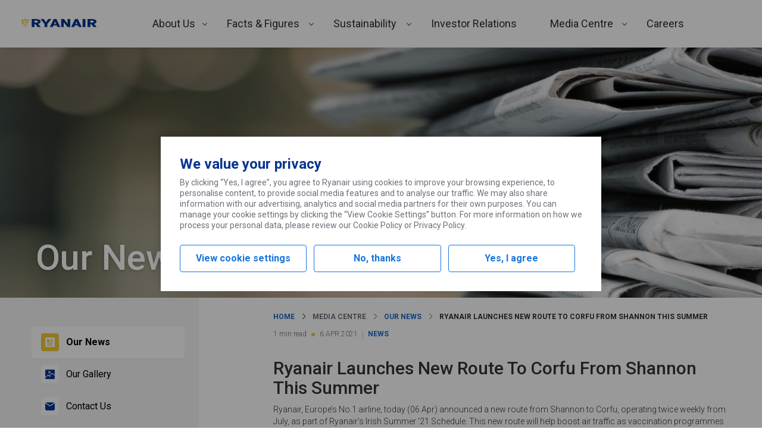

--- FILE ---
content_type: text/html; charset=UTF-8
request_url: https://corporate.ryanair.com/news/ryanair-launches-new-route-to-corfu-from-shannon-this-summer/
body_size: 200395
content:
<!DOCTYPE html>
<html lang="en-US">
<head>
	<meta charset="UTF-8" />
	<meta name="viewport" content="width=device-width, initial-scale=1" />
<meta name='robots' content='max-image-preview:large' />
	<style>img:is([sizes="auto" i], [sizes^="auto," i]) { contain-intrinsic-size: 3000px 1500px }</style>
	<title>Ryanair Launches New Route To Corfu From Shannon This Summer &#8211; Ryanair&#039;s Corporate Website</title>
<link rel='dns-prefetch' href='//corporate.ryanair.com' />
<link rel='dns-prefetch' href='//fonts.googleapis.com' />
<script type="text/javascript">
/* <![CDATA[ */
window._wpemojiSettings = {"baseUrl":"https:\/\/s.w.org\/images\/core\/emoji\/16.0.1\/72x72\/","ext":".png","svgUrl":"https:\/\/s.w.org\/images\/core\/emoji\/16.0.1\/svg\/","svgExt":".svg","source":{"concatemoji":"https:\/\/corporate.ryanair.com\/wp-includes\/js\/wp-emoji-release.min.js"}};
/*! This file is auto-generated */
!function(s,n){var o,i,e;function c(e){try{var t={supportTests:e,timestamp:(new Date).valueOf()};sessionStorage.setItem(o,JSON.stringify(t))}catch(e){}}function p(e,t,n){e.clearRect(0,0,e.canvas.width,e.canvas.height),e.fillText(t,0,0);var t=new Uint32Array(e.getImageData(0,0,e.canvas.width,e.canvas.height).data),a=(e.clearRect(0,0,e.canvas.width,e.canvas.height),e.fillText(n,0,0),new Uint32Array(e.getImageData(0,0,e.canvas.width,e.canvas.height).data));return t.every(function(e,t){return e===a[t]})}function u(e,t){e.clearRect(0,0,e.canvas.width,e.canvas.height),e.fillText(t,0,0);for(var n=e.getImageData(16,16,1,1),a=0;a<n.data.length;a++)if(0!==n.data[a])return!1;return!0}function f(e,t,n,a){switch(t){case"flag":return n(e,"\ud83c\udff3\ufe0f\u200d\u26a7\ufe0f","\ud83c\udff3\ufe0f\u200b\u26a7\ufe0f")?!1:!n(e,"\ud83c\udde8\ud83c\uddf6","\ud83c\udde8\u200b\ud83c\uddf6")&&!n(e,"\ud83c\udff4\udb40\udc67\udb40\udc62\udb40\udc65\udb40\udc6e\udb40\udc67\udb40\udc7f","\ud83c\udff4\u200b\udb40\udc67\u200b\udb40\udc62\u200b\udb40\udc65\u200b\udb40\udc6e\u200b\udb40\udc67\u200b\udb40\udc7f");case"emoji":return!a(e,"\ud83e\udedf")}return!1}function g(e,t,n,a){var r="undefined"!=typeof WorkerGlobalScope&&self instanceof WorkerGlobalScope?new OffscreenCanvas(300,150):s.createElement("canvas"),o=r.getContext("2d",{willReadFrequently:!0}),i=(o.textBaseline="top",o.font="600 32px Arial",{});return e.forEach(function(e){i[e]=t(o,e,n,a)}),i}function t(e){var t=s.createElement("script");t.src=e,t.defer=!0,s.head.appendChild(t)}"undefined"!=typeof Promise&&(o="wpEmojiSettingsSupports",i=["flag","emoji"],n.supports={everything:!0,everythingExceptFlag:!0},e=new Promise(function(e){s.addEventListener("DOMContentLoaded",e,{once:!0})}),new Promise(function(t){var n=function(){try{var e=JSON.parse(sessionStorage.getItem(o));if("object"==typeof e&&"number"==typeof e.timestamp&&(new Date).valueOf()<e.timestamp+604800&&"object"==typeof e.supportTests)return e.supportTests}catch(e){}return null}();if(!n){if("undefined"!=typeof Worker&&"undefined"!=typeof OffscreenCanvas&&"undefined"!=typeof URL&&URL.createObjectURL&&"undefined"!=typeof Blob)try{var e="postMessage("+g.toString()+"("+[JSON.stringify(i),f.toString(),p.toString(),u.toString()].join(",")+"));",a=new Blob([e],{type:"text/javascript"}),r=new Worker(URL.createObjectURL(a),{name:"wpTestEmojiSupports"});return void(r.onmessage=function(e){c(n=e.data),r.terminate(),t(n)})}catch(e){}c(n=g(i,f,p,u))}t(n)}).then(function(e){for(var t in e)n.supports[t]=e[t],n.supports.everything=n.supports.everything&&n.supports[t],"flag"!==t&&(n.supports.everythingExceptFlag=n.supports.everythingExceptFlag&&n.supports[t]);n.supports.everythingExceptFlag=n.supports.everythingExceptFlag&&!n.supports.flag,n.DOMReady=!1,n.readyCallback=function(){n.DOMReady=!0}}).then(function(){return e}).then(function(){var e;n.supports.everything||(n.readyCallback(),(e=n.source||{}).concatemoji?t(e.concatemoji):e.wpemoji&&e.twemoji&&(t(e.twemoji),t(e.wpemoji)))}))}((window,document),window._wpemojiSettings);
/* ]]> */
</script>
<link rel='stylesheet' id='ryanair-blocks-query-block-style-css' href='https://corporate.ryanair.com/wp-content/plugins/ryanair-blocks-query-rest/dist/blocks/QueryRest/style.css?ver=0.0.1' type='text/css' media='all' />
<style id='wp-emoji-styles-inline-css' type='text/css'>

	img.wp-smiley, img.emoji {
		display: inline !important;
		border: none !important;
		box-shadow: none !important;
		height: 1em !important;
		width: 1em !important;
		margin: 0 0.07em !important;
		vertical-align: -0.1em !important;
		background: none !important;
		padding: 0 !important;
	}
</style>
<link rel='stylesheet' id='wp-block-library-css' href='https://corporate.ryanair.com/wp-includes/css/dist/block-library/style.min.css' type='text/css' media='all' />
<link rel='stylesheet' id='ryanair-gravity-forms-entry-counter-style-css' href='https://corporate.ryanair.com/wp-content/plugins/ryanair-air-traffic-petition/build/blocks/EntryCounter/style-index.css?ver=0.1.0' type='text/css' media='all' />
<link rel='stylesheet' id='ryanair-blocks-carousel-container-style-css' href='https://corporate.ryanair.com/wp-content/plugins/ryanair-blocks-carousels/dist/blocks/Container/style.css?ver=0.0.1' type='text/css' media='all' />
<link rel='stylesheet' id='ryanair-blocks-carousel-item-style-css' href='https://corporate.ryanair.com/wp-content/plugins/ryanair-blocks-carousels/dist/blocks/Item/style.css?ver=0.0.1' type='text/css' media='all' />
<link rel='stylesheet' id='ryanair-blocks-charts-style-css' href='https://corporate.ryanair.com/wp-content/plugins/ryanair-blocks-charts/dist/blocks/chart/style.css?ver=0.0.1' type='text/css' media='all' />
<link rel='stylesheet' id='ryanair-blocks-gallery-media-centre-style-css' href='https://corporate.ryanair.com/wp-content/plugins/ryanair-blocks-gallery/dist/blocks/media-centre/style.css?ver=0.0.1' type='text/css' media='all' />
<link rel='stylesheet' id='ryanair-idx-shareprice-block-style-css' href='https://corporate.ryanair.com/wp-content/plugins/ryanair-idx-shareprice/build/blocks/shareprice-block/style-index.css' type='text/css' media='all' />
<style id='global-styles-inline-css' type='text/css'>
:root{--wp--preset--aspect-ratio--square: 1;--wp--preset--aspect-ratio--4-3: 4/3;--wp--preset--aspect-ratio--3-4: 3/4;--wp--preset--aspect-ratio--3-2: 3/2;--wp--preset--aspect-ratio--2-3: 2/3;--wp--preset--aspect-ratio--16-9: 16/9;--wp--preset--aspect-ratio--9-16: 9/16;--wp--preset--color--black: #000000;--wp--preset--color--cyan-bluish-gray: #abb8c3;--wp--preset--color--white: #ffffff;--wp--preset--color--pale-pink: #f78da7;--wp--preset--color--vivid-red: #cf2e2e;--wp--preset--color--luminous-vivid-orange: #ff6900;--wp--preset--color--luminous-vivid-amber: #fcb900;--wp--preset--color--light-green-cyan: #7bdcb5;--wp--preset--color--vivid-green-cyan: #00d084;--wp--preset--color--pale-cyan-blue: #8ed1fc;--wp--preset--color--vivid-cyan-blue: #0693e3;--wp--preset--color--vivid-purple: #9b51e0;--wp--preset--color--primary: #073590;--wp--preset--color--primary-light: #166bc8;--wp--preset--color--background-primary: #ffffff;--wp--preset--color--background-secondary: #f4f4f4;--wp--preset--color--background-ternary: #f2f8fc;--wp--preset--color--background-quaternary: #e2f4ff;--wp--preset--color--background-quinary: #0d49c0;--wp--preset--color--spacer: #e0e1e3;--wp--preset--color--body: #6c7079;--wp--preset--color--heading: #2e2e2e;--wp--preset--color--success: #5eb138;--wp--preset--color--success-text: #2b7f27;--wp--preset--color--success-background: #e7f8e6;--wp--preset--color--alert: #dc1841;--wp--preset--color--alert-text: #cf2e1d;--wp--preset--color--alert-background: #fad1da;--wp--preset--color--warning: #f1c933;--wp--preset--color--warning-secondary: #ecb707;--wp--preset--gradient--vivid-cyan-blue-to-vivid-purple: linear-gradient(135deg,rgba(6,147,227,1) 0%,rgb(155,81,224) 100%);--wp--preset--gradient--light-green-cyan-to-vivid-green-cyan: linear-gradient(135deg,rgb(122,220,180) 0%,rgb(0,208,130) 100%);--wp--preset--gradient--luminous-vivid-amber-to-luminous-vivid-orange: linear-gradient(135deg,rgba(252,185,0,1) 0%,rgba(255,105,0,1) 100%);--wp--preset--gradient--luminous-vivid-orange-to-vivid-red: linear-gradient(135deg,rgba(255,105,0,1) 0%,rgb(207,46,46) 100%);--wp--preset--gradient--very-light-gray-to-cyan-bluish-gray: linear-gradient(135deg,rgb(238,238,238) 0%,rgb(169,184,195) 100%);--wp--preset--gradient--cool-to-warm-spectrum: linear-gradient(135deg,rgb(74,234,220) 0%,rgb(151,120,209) 20%,rgb(207,42,186) 40%,rgb(238,44,130) 60%,rgb(251,105,98) 80%,rgb(254,248,76) 100%);--wp--preset--gradient--blush-light-purple: linear-gradient(135deg,rgb(255,206,236) 0%,rgb(152,150,240) 100%);--wp--preset--gradient--blush-bordeaux: linear-gradient(135deg,rgb(254,205,165) 0%,rgb(254,45,45) 50%,rgb(107,0,62) 100%);--wp--preset--gradient--luminous-dusk: linear-gradient(135deg,rgb(255,203,112) 0%,rgb(199,81,192) 50%,rgb(65,88,208) 100%);--wp--preset--gradient--pale-ocean: linear-gradient(135deg,rgb(255,245,203) 0%,rgb(182,227,212) 50%,rgb(51,167,181) 100%);--wp--preset--gradient--electric-grass: linear-gradient(135deg,rgb(202,248,128) 0%,rgb(113,206,126) 100%);--wp--preset--gradient--midnight: linear-gradient(135deg,rgb(2,3,129) 0%,rgb(40,116,252) 100%);--wp--preset--font-size--small: 12px;--wp--preset--font-size--medium: 20px;--wp--preset--font-size--large: 36px;--wp--preset--font-size--x-large: 42px;--wp--preset--font-size--huge: 56px;--wp--preset--font-size--medium-huge: 28px;--wp--preset--font-size--medium-large: 24px;--wp--preset--font-size--normal-large: 18px;--wp--preset--font-size--normal: 16px;--wp--preset--font-size--text: 14px;--wp--preset--font-size--accent: 10px;--wp--preset--font-family--roboto: Roboto, Franklin Gothic Medium, Oxygen-Sans,Ubuntu,Cantarell, "Helvetica Neue", Tahoma, sans-serif;--wp--preset--font-family--system-font: -apple-system,BlinkMacSystemFont,"Segoe UI",Roboto,Oxygen-Sans,Ubuntu,Cantarell,"Helvetica Neue",sans-serif;--wp--preset--spacing--20: 0.44rem;--wp--preset--spacing--30: 0.67rem;--wp--preset--spacing--40: 1rem;--wp--preset--spacing--50: 1.5rem;--wp--preset--spacing--60: 2.25rem;--wp--preset--spacing--70: 3.38rem;--wp--preset--spacing--80: 5.06rem;--wp--preset--shadow--natural: 6px 6px 9px rgba(0, 0, 0, 0.2);--wp--preset--shadow--deep: 12px 12px 50px rgba(0, 0, 0, 0.4);--wp--preset--shadow--sharp: 6px 6px 0px rgba(0, 0, 0, 0.2);--wp--preset--shadow--outlined: 6px 6px 0px -3px rgba(255, 255, 255, 1), 6px 6px rgba(0, 0, 0, 1);--wp--preset--shadow--crisp: 6px 6px 0px rgba(0, 0, 0, 1);--wp--custom--content-size: 815px;--wp--custom--wide-size: 1208px;--wp--custom--padding-primary: 16px;--wp--custom--shadow-primary: 2px 3px 4px 0 rgba( 0, 0, 0, 0.15 );--wp--custom--border-primary: 1px solid rgba( 0, 0, 0, 0.5 );--wp--custom--preset--typography--font-family--roboto: Roboto, Franklin Gothic Medium, Oxygen-Sans,Ubuntu,Cantarell, "Helvetica Neue", Tahoma, sans-serif;}:root { --wp--style--global--content-size: 815px;--wp--style--global--wide-size: 1208px; }:where(body) { margin: 0; }.wp-site-blocks > .alignleft { float: left; margin-right: 2em; }.wp-site-blocks > .alignright { float: right; margin-left: 2em; }.wp-site-blocks > .aligncenter { justify-content: center; margin-left: auto; margin-right: auto; }:where(.wp-site-blocks) > * { margin-block-start: 1.75em; margin-block-end: 0; }:where(.wp-site-blocks) > :first-child { margin-block-start: 0; }:where(.wp-site-blocks) > :last-child { margin-block-end: 0; }:root { --wp--style--block-gap: 1.75em; }:root :where(.is-layout-flow) > :first-child{margin-block-start: 0;}:root :where(.is-layout-flow) > :last-child{margin-block-end: 0;}:root :where(.is-layout-flow) > *{margin-block-start: 1.75em;margin-block-end: 0;}:root :where(.is-layout-constrained) > :first-child{margin-block-start: 0;}:root :where(.is-layout-constrained) > :last-child{margin-block-end: 0;}:root :where(.is-layout-constrained) > *{margin-block-start: 1.75em;margin-block-end: 0;}:root :where(.is-layout-flex){gap: 1.75em;}:root :where(.is-layout-grid){gap: 1.75em;}.is-layout-flow > .alignleft{float: left;margin-inline-start: 0;margin-inline-end: 2em;}.is-layout-flow > .alignright{float: right;margin-inline-start: 2em;margin-inline-end: 0;}.is-layout-flow > .aligncenter{margin-left: auto !important;margin-right: auto !important;}.is-layout-constrained > .alignleft{float: left;margin-inline-start: 0;margin-inline-end: 2em;}.is-layout-constrained > .alignright{float: right;margin-inline-start: 2em;margin-inline-end: 0;}.is-layout-constrained > .aligncenter{margin-left: auto !important;margin-right: auto !important;}.is-layout-constrained > :where(:not(.alignleft):not(.alignright):not(.alignfull)){max-width: var(--wp--style--global--content-size);margin-left: auto !important;margin-right: auto !important;}.is-layout-constrained > .alignwide{max-width: var(--wp--style--global--wide-size);}body .is-layout-flex{display: flex;}.is-layout-flex{flex-wrap: wrap;align-items: center;}.is-layout-flex > :is(*, div){margin: 0;}body .is-layout-grid{display: grid;}.is-layout-grid > :is(*, div){margin: 0;}body{font-family: var( var(--wp--preset--font-family--roboto), var(--wp--custom--preset--font-family--roboto) );font-size: var(--wp--preset--font-size--text);padding-top: 0px;padding-right: 0px;padding-bottom: 0px;padding-left: 0px;}a:where(:not(.wp-element-button)){text-decoration: underline;}h1{font-size: var(--wp--preset--font-size--huge);}h2{font-size: var(--wp--preset--font-size--large);}h3{font-size: var(--wp--preset--font-size--medium-large);}h4{font-size: var(--wp--preset--font-size--medium);}h5{font-size: var(--wp--preset--font-size--normal-large);}:root :where(.wp-element-button, .wp-block-button__link){background-color: #32373c;border-width: 0;color: #fff;font-family: inherit;font-size: inherit;line-height: inherit;padding: calc(0.667em + 2px) calc(1.333em + 2px);text-decoration: none;}.has-black-color{color: var(--wp--preset--color--black) !important;}.has-cyan-bluish-gray-color{color: var(--wp--preset--color--cyan-bluish-gray) !important;}.has-white-color{color: var(--wp--preset--color--white) !important;}.has-pale-pink-color{color: var(--wp--preset--color--pale-pink) !important;}.has-vivid-red-color{color: var(--wp--preset--color--vivid-red) !important;}.has-luminous-vivid-orange-color{color: var(--wp--preset--color--luminous-vivid-orange) !important;}.has-luminous-vivid-amber-color{color: var(--wp--preset--color--luminous-vivid-amber) !important;}.has-light-green-cyan-color{color: var(--wp--preset--color--light-green-cyan) !important;}.has-vivid-green-cyan-color{color: var(--wp--preset--color--vivid-green-cyan) !important;}.has-pale-cyan-blue-color{color: var(--wp--preset--color--pale-cyan-blue) !important;}.has-vivid-cyan-blue-color{color: var(--wp--preset--color--vivid-cyan-blue) !important;}.has-vivid-purple-color{color: var(--wp--preset--color--vivid-purple) !important;}.has-primary-color{color: var(--wp--preset--color--primary) !important;}.has-primary-light-color{color: var(--wp--preset--color--primary-light) !important;}.has-background-primary-color{color: var(--wp--preset--color--background-primary) !important;}.has-background-secondary-color{color: var(--wp--preset--color--background-secondary) !important;}.has-background-ternary-color{color: var(--wp--preset--color--background-ternary) !important;}.has-background-quaternary-color{color: var(--wp--preset--color--background-quaternary) !important;}.has-background-quinary-color{color: var(--wp--preset--color--background-quinary) !important;}.has-spacer-color{color: var(--wp--preset--color--spacer) !important;}.has-body-color{color: var(--wp--preset--color--body) !important;}.has-heading-color{color: var(--wp--preset--color--heading) !important;}.has-success-color{color: var(--wp--preset--color--success) !important;}.has-success-text-color{color: var(--wp--preset--color--success-text) !important;}.has-success-background-color{color: var(--wp--preset--color--success-background) !important;}.has-alert-color{color: var(--wp--preset--color--alert) !important;}.has-alert-text-color{color: var(--wp--preset--color--alert-text) !important;}.has-alert-background-color{color: var(--wp--preset--color--alert-background) !important;}.has-warning-color{color: var(--wp--preset--color--warning) !important;}.has-warning-secondary-color{color: var(--wp--preset--color--warning-secondary) !important;}.has-black-background-color{background-color: var(--wp--preset--color--black) !important;}.has-cyan-bluish-gray-background-color{background-color: var(--wp--preset--color--cyan-bluish-gray) !important;}.has-white-background-color{background-color: var(--wp--preset--color--white) !important;}.has-pale-pink-background-color{background-color: var(--wp--preset--color--pale-pink) !important;}.has-vivid-red-background-color{background-color: var(--wp--preset--color--vivid-red) !important;}.has-luminous-vivid-orange-background-color{background-color: var(--wp--preset--color--luminous-vivid-orange) !important;}.has-luminous-vivid-amber-background-color{background-color: var(--wp--preset--color--luminous-vivid-amber) !important;}.has-light-green-cyan-background-color{background-color: var(--wp--preset--color--light-green-cyan) !important;}.has-vivid-green-cyan-background-color{background-color: var(--wp--preset--color--vivid-green-cyan) !important;}.has-pale-cyan-blue-background-color{background-color: var(--wp--preset--color--pale-cyan-blue) !important;}.has-vivid-cyan-blue-background-color{background-color: var(--wp--preset--color--vivid-cyan-blue) !important;}.has-vivid-purple-background-color{background-color: var(--wp--preset--color--vivid-purple) !important;}.has-primary-background-color{background-color: var(--wp--preset--color--primary) !important;}.has-primary-light-background-color{background-color: var(--wp--preset--color--primary-light) !important;}.has-background-primary-background-color{background-color: var(--wp--preset--color--background-primary) !important;}.has-background-secondary-background-color{background-color: var(--wp--preset--color--background-secondary) !important;}.has-background-ternary-background-color{background-color: var(--wp--preset--color--background-ternary) !important;}.has-background-quaternary-background-color{background-color: var(--wp--preset--color--background-quaternary) !important;}.has-background-quinary-background-color{background-color: var(--wp--preset--color--background-quinary) !important;}.has-spacer-background-color{background-color: var(--wp--preset--color--spacer) !important;}.has-body-background-color{background-color: var(--wp--preset--color--body) !important;}.has-heading-background-color{background-color: var(--wp--preset--color--heading) !important;}.has-success-background-color{background-color: var(--wp--preset--color--success) !important;}.has-success-text-background-color{background-color: var(--wp--preset--color--success-text) !important;}.has-success-background-background-color{background-color: var(--wp--preset--color--success-background) !important;}.has-alert-background-color{background-color: var(--wp--preset--color--alert) !important;}.has-alert-text-background-color{background-color: var(--wp--preset--color--alert-text) !important;}.has-alert-background-background-color{background-color: var(--wp--preset--color--alert-background) !important;}.has-warning-background-color{background-color: var(--wp--preset--color--warning) !important;}.has-warning-secondary-background-color{background-color: var(--wp--preset--color--warning-secondary) !important;}.has-black-border-color{border-color: var(--wp--preset--color--black) !important;}.has-cyan-bluish-gray-border-color{border-color: var(--wp--preset--color--cyan-bluish-gray) !important;}.has-white-border-color{border-color: var(--wp--preset--color--white) !important;}.has-pale-pink-border-color{border-color: var(--wp--preset--color--pale-pink) !important;}.has-vivid-red-border-color{border-color: var(--wp--preset--color--vivid-red) !important;}.has-luminous-vivid-orange-border-color{border-color: var(--wp--preset--color--luminous-vivid-orange) !important;}.has-luminous-vivid-amber-border-color{border-color: var(--wp--preset--color--luminous-vivid-amber) !important;}.has-light-green-cyan-border-color{border-color: var(--wp--preset--color--light-green-cyan) !important;}.has-vivid-green-cyan-border-color{border-color: var(--wp--preset--color--vivid-green-cyan) !important;}.has-pale-cyan-blue-border-color{border-color: var(--wp--preset--color--pale-cyan-blue) !important;}.has-vivid-cyan-blue-border-color{border-color: var(--wp--preset--color--vivid-cyan-blue) !important;}.has-vivid-purple-border-color{border-color: var(--wp--preset--color--vivid-purple) !important;}.has-primary-border-color{border-color: var(--wp--preset--color--primary) !important;}.has-primary-light-border-color{border-color: var(--wp--preset--color--primary-light) !important;}.has-background-primary-border-color{border-color: var(--wp--preset--color--background-primary) !important;}.has-background-secondary-border-color{border-color: var(--wp--preset--color--background-secondary) !important;}.has-background-ternary-border-color{border-color: var(--wp--preset--color--background-ternary) !important;}.has-background-quaternary-border-color{border-color: var(--wp--preset--color--background-quaternary) !important;}.has-background-quinary-border-color{border-color: var(--wp--preset--color--background-quinary) !important;}.has-spacer-border-color{border-color: var(--wp--preset--color--spacer) !important;}.has-body-border-color{border-color: var(--wp--preset--color--body) !important;}.has-heading-border-color{border-color: var(--wp--preset--color--heading) !important;}.has-success-border-color{border-color: var(--wp--preset--color--success) !important;}.has-success-text-border-color{border-color: var(--wp--preset--color--success-text) !important;}.has-success-background-border-color{border-color: var(--wp--preset--color--success-background) !important;}.has-alert-border-color{border-color: var(--wp--preset--color--alert) !important;}.has-alert-text-border-color{border-color: var(--wp--preset--color--alert-text) !important;}.has-alert-background-border-color{border-color: var(--wp--preset--color--alert-background) !important;}.has-warning-border-color{border-color: var(--wp--preset--color--warning) !important;}.has-warning-secondary-border-color{border-color: var(--wp--preset--color--warning-secondary) !important;}.has-vivid-cyan-blue-to-vivid-purple-gradient-background{background: var(--wp--preset--gradient--vivid-cyan-blue-to-vivid-purple) !important;}.has-light-green-cyan-to-vivid-green-cyan-gradient-background{background: var(--wp--preset--gradient--light-green-cyan-to-vivid-green-cyan) !important;}.has-luminous-vivid-amber-to-luminous-vivid-orange-gradient-background{background: var(--wp--preset--gradient--luminous-vivid-amber-to-luminous-vivid-orange) !important;}.has-luminous-vivid-orange-to-vivid-red-gradient-background{background: var(--wp--preset--gradient--luminous-vivid-orange-to-vivid-red) !important;}.has-very-light-gray-to-cyan-bluish-gray-gradient-background{background: var(--wp--preset--gradient--very-light-gray-to-cyan-bluish-gray) !important;}.has-cool-to-warm-spectrum-gradient-background{background: var(--wp--preset--gradient--cool-to-warm-spectrum) !important;}.has-blush-light-purple-gradient-background{background: var(--wp--preset--gradient--blush-light-purple) !important;}.has-blush-bordeaux-gradient-background{background: var(--wp--preset--gradient--blush-bordeaux) !important;}.has-luminous-dusk-gradient-background{background: var(--wp--preset--gradient--luminous-dusk) !important;}.has-pale-ocean-gradient-background{background: var(--wp--preset--gradient--pale-ocean) !important;}.has-electric-grass-gradient-background{background: var(--wp--preset--gradient--electric-grass) !important;}.has-midnight-gradient-background{background: var(--wp--preset--gradient--midnight) !important;}.has-small-font-size{font-size: var(--wp--preset--font-size--small) !important;}.has-medium-font-size{font-size: var(--wp--preset--font-size--medium) !important;}.has-large-font-size{font-size: var(--wp--preset--font-size--large) !important;}.has-x-large-font-size{font-size: var(--wp--preset--font-size--x-large) !important;}.has-huge-font-size{font-size: var(--wp--preset--font-size--huge) !important;}.has-medium-huge-font-size{font-size: var(--wp--preset--font-size--medium-huge) !important;}.has-medium-large-font-size{font-size: var(--wp--preset--font-size--medium-large) !important;}.has-normal-large-font-size{font-size: var(--wp--preset--font-size--normal-large) !important;}.has-normal-font-size{font-size: var(--wp--preset--font-size--normal) !important;}.has-text-font-size{font-size: var(--wp--preset--font-size--text) !important;}.has-accent-font-size{font-size: var(--wp--preset--font-size--accent) !important;}.has-roboto-font-family{font-family: var(--wp--preset--font-family--roboto) !important;}.has-system-font-font-family{font-family: var(--wp--preset--font-family--system-font) !important;}
:root :where(.wp-block-pullquote){font-size: 1.5em;line-height: 1.6;}
</style>
<style id='wp-block-template-skip-link-inline-css' type='text/css'>

		.skip-link.screen-reader-text {
			border: 0;
			clip-path: inset(50%);
			height: 1px;
			margin: -1px;
			overflow: hidden;
			padding: 0;
			position: absolute !important;
			width: 1px;
			word-wrap: normal !important;
		}

		.skip-link.screen-reader-text:focus {
			background-color: #eee;
			clip-path: none;
			color: #444;
			display: block;
			font-size: 1em;
			height: auto;
			left: 5px;
			line-height: normal;
			padding: 15px 23px 14px;
			text-decoration: none;
			top: 5px;
			width: auto;
			z-index: 100000;
		}
</style>
<link rel='stylesheet' id='ryanair-blocks-core-extensions-white-space-css' href='https://corporate.ryanair.com/wp-content/plugins/ryanair-blocks-core-extensions/build/white-space-register.css?ver=a8ec7193c267b7010e36' type='text/css' media='all' />
<link rel='stylesheet' id='ryanair-blocks-core-extensions-hide-on-viewport-css' href='https://corporate.ryanair.com/wp-content/plugins/ryanair-blocks-core-extensions/build/hide-on-viewport-register.css?ver=d7f1584da05f5565d0c2' type='text/css' media='all' />
<link rel='stylesheet' id='ryanair-blocks-core-query-css' href='https://corporate.ryanair.com/wp-content/plugins/ryanair-blocks-core-query/build/blocks/core-query/style-index.css?ver=8766863f2b43c0e2734f' type='text/css' media='all' />
<link rel='stylesheet' id='ryr-blocks-css' href='https://corporate.ryanair.com/wp-content/plugins/ryanair-blocks/dist/style.css?ver=2.4.0' type='text/css' media='all' />
<link rel='stylesheet' id='ryr-bs-css-css' href='https://corporate.ryanair.com/wp-content/themes/ryanair-corporate/assets/css/vendor/bootstrap.min.css' type='text/css' media='all' />
<link rel='stylesheet' id='tablepress-default-css' href='https://corporate.ryanair.com/wp-content/plugins/tablepress/css/build/default.css?ver=2.4.2' type='text/css' media='all' />
<link rel='stylesheet' id='ryanair-corporate_not-gutenberg-pages-css' href='https://corporate.ryanair.com/wp-content/themes/ryanair-corporate/dist/not-gutenberg-pages.css?ver=31592979733e7cb2fa73' type='text/css' media='all' />
<link rel='stylesheet' id='font-css' href='https://fonts.googleapis.com/css2?family=Roboto%3Aital%2Cwght%400%2C300%3B0%2C400%3B0%2C500%3B0%2C700%3B1%2C300%3B1%2C400%3B1%2C500%3B1%2C700&#038;display=swap' type='text/css' media='all' />
<link rel='stylesheet' id='ryanair-corporate_client-css' href='https://corporate.ryanair.com/wp-content/themes/ryanair-corporate/dist/client.css?ver=561fc9214cc513ef0570' type='text/css' media='all' />
<script type="text/javascript" src="https://corporate.ryanair.com/wp-includes/js/dist/vendor/react.min.js?ver=18.3.1.1" id="react-js"></script>
<script type="text/javascript" src="https://corporate.ryanair.com/wp-includes/js/dist/vendor/react-dom.min.js?ver=18.3.1.1" id="react-dom-js"></script>
<script type="text/javascript" src="https://corporate.ryanair.com/wp-includes/js/dist/html-entities.min.js?ver=2cd3358363e0675638fb" id="wp-html-entities-js"></script>
<script type="text/javascript" src="https://corporate.ryanair.com/wp-includes/js/dist/hooks.min.js?ver=4d63a3d491d11ffd8ac6" id="wp-hooks-js"></script>
<script type="text/javascript" src="https://corporate.ryanair.com/wp-includes/js/dist/i18n.min.js?ver=5e580eb46a90c2b997e6" id="wp-i18n-js"></script>
<script type="text/javascript" id="wp-i18n-js-after">
/* <![CDATA[ */
wp.i18n.setLocaleData( { 'text direction\u0004ltr': [ 'ltr' ] } );
/* ]]> */
</script>
<script type="text/javascript" src="https://corporate.ryanair.com/wp-content/plugins/ryanair-blocks-query-rest/dist/blocks/QueryRest/script.js?ver=5c9a4258841e6c1f66fd" id="ryanair-blocks-query-block-script-js"></script>
<script type="text/javascript" src="https://corporate.ryanair.com/wp-content/plugins/ryanair-blocks-charts/dist/blocks/chart/script.js?ver=756efd4d2f716debd49cc9fbdff8bbe8" id="ryanair-blocks-charts-script-js"></script>
<script type="text/javascript" src="https://corporate.ryanair.com/wp-includes/js/dist/vendor/wp-polyfill.min.js?ver=3.15.0" id="wp-polyfill-js"></script>
<script type="text/javascript" src="https://corporate.ryanair.com/wp-includes/js/dist/url.min.js?ver=c2964167dfe2477c14ea" id="wp-url-js"></script>
<script type="text/javascript" src="https://corporate.ryanair.com/wp-includes/js/dist/api-fetch.min.js?ver=3623a576c78df404ff20" id="wp-api-fetch-js"></script>
<script type="text/javascript" id="wp-api-fetch-js-after">
/* <![CDATA[ */
wp.apiFetch.use( wp.apiFetch.createRootURLMiddleware( "https://corporate.ryanair.com/wp-json/" ) );
wp.apiFetch.nonceMiddleware = wp.apiFetch.createNonceMiddleware( "32aa38dabc" );
wp.apiFetch.use( wp.apiFetch.nonceMiddleware );
wp.apiFetch.use( wp.apiFetch.mediaUploadMiddleware );
wp.apiFetch.nonceEndpoint = "https://corporate.ryanair.com/wp-admin/admin-ajax.php?action=rest-nonce";
/* ]]> */
</script>
<script type="text/javascript" src="https://corporate.ryanair.com/wp-content/plugins/ryanair-blocks-gallery/dist/blocks/media-centre/script.js?ver=d7e52eab46a6297e65010dc1e5ec1b12" id="ryanair-blocks-gallery-media-centre-script-js"></script>
<link rel="https://api.w.org/" href="https://corporate.ryanair.com/wp-json/" /><link rel="alternate" title="JSON" type="application/json" href="https://corporate.ryanair.com/wp-json/wp/v2/posts/16281" /><link rel="canonical" href="https://corporate.ryanair.com/news/ryanair-launches-new-route-to-corfu-from-shannon-this-summer/" />
<link rel='shortlink' href='https://corporate.ryanair.com/?p=16281' />
<link rel="alternate" title="oEmbed (JSON)" type="application/json+oembed" href="https://corporate.ryanair.com/wp-json/oembed/1.0/embed?url=https%3A%2F%2Fcorporate.ryanair.com%2Fnews%2Fryanair-launches-new-route-to-corfu-from-shannon-this-summer%2F" />
<link rel="alternate" title="oEmbed (XML)" type="text/xml+oembed" href="https://corporate.ryanair.com/wp-json/oembed/1.0/embed?url=https%3A%2F%2Fcorporate.ryanair.com%2Fnews%2Fryanair-launches-new-route-to-corfu-from-shannon-this-summer%2F&#038;format=xml" />
		<meta property='og:title' content="Ryanair Launches New Route To Corfu From Shannon This Summer"/>
				<meta property='og:description' content="Ryanair, Europe’s No.1 airline, today (06 Apr) announced a new route from Shannon to Corfu, operating twice weekly from July, as part of Ryanair’s Irish Summer ’21 Schedule. This new route will help boost air traffic as vaccination programmes continue and Europe prepares to re-open for summer holiday season. Irish consumers can now book a summer getaway, flying on the lowest fares and with the option to avail of Ryanair’s zero change fee should plans [&hellip;]"/>
				<meta property='og:url' content="https://corporate.ryanair.com/news/ryanair-launches-new-route-to-corfu-from-shannon-this-summer/"/>
		<link rel="icon" href="https://corporate.ryanair.com/wp-content/uploads/2023/10/favicon.png" sizes="32x32" />
<link rel="icon" href="https://corporate.ryanair.com/wp-content/uploads/2023/10/favicon.png" sizes="192x192" />
<link rel="apple-touch-icon" href="https://corporate.ryanair.com/wp-content/uploads/2023/10/favicon.png" />
<meta name="msapplication-TileImage" content="https://corporate.ryanair.com/wp-content/uploads/2023/10/favicon.png" />
		<style type="text/css" id="wp-custom-css">
			img.alignright {
	float: right;
	padding: 0 0 20px 20px;
}

img.alignleft {
	float: left;
	padding: 0 20px 20px 0;
}

@media (min-width: 600px) {
	.ryr-back-to-top {
		display: none !important;
	}
}

body.archive.tax-country .wp-block-columns.alignwide.ryanair-core-columns-content-with-left-sidebar {
	margin-bottom: 0px;
}

body.archive.tax-country .wp-block-column.has-background-secondary-background-color.has-background {
	position: relative;
}

body.archive.tax-country .wp-block-column.has-background-secondary-background-color.has-background::before {
	content: "";
	position: absolute;
	background: inherit;
	height: 100%;
	width: 100vw;
	right: 100%;
	top: 0;
}

.max-width-fit-content, .max-width-fit-content > img {
	max-width: fit-content !important;
}

form.ryanair-corporate-auto-grid .gform_body .gform_fields {
	grid-column-gap: initial;
}

.post-template-ryr-custom-template-news .entry-content a {
	 color: var(--wp--preset--color--primary-light);
}

.post-template-ryr-custom-template-news .entry-content a:hover {
	 color: #23527c;
}

.post-template-ryr-custom-template-news .entry-content.wp-block-post-content > ul {
	 list-style-type: disc;
	padding-left: 1em;
}

.post-template-ryr-custom-template-news .entry-content .entry-content + div {
	margin-bottom: 30px
}

.post-template-ryr-custom-template-news .entry-content .wp-block-ryanair-breadcrumbs {
	margin-bottom: 12px;
}

.post-template-ryr-custom-template-news .entry-content .wp-block-ryanair-breadcrumbs + div {
	margin-bottom: 12px;
}

body.blog .ryanair-core-columns-content-with-left-sidebar .wp-block-column.has-background-secondary-background-color {
	position: relative;
}

body.blog .ryanair-core-columns-content-with-left-sidebar .wp-block-column.has-background-secondary-background-color::before {
	content: "";
  position: absolute;
  background: inherit;
  height: 100%;
  width: 100vw;
  right: 100%;
  top: 0;
}

.wp-block-cover.ryanair-blocks-core-cover-card-outside.has-custom-content-position.is-position-bottom-left .wp-block-cover__inner-container {
	margin-top: -100px;
}


.ryanair-query--news-marquee .wp-block-post-template {
    margin-top: 0;
}


.ryanair-side-box__extras--share-price {
	display: none;
}

.wp-block-group.ryanair-core-group-icon-with-content {
	max-width: 33%;
}

@media screen and (max-width: 1060px ) {
		.wp-block-group.ryanair-core-group-icon-with-content {
	max-width: 50%;
}
	}

@media screen and (max-width: 768px ) {
		.wp-block-group.ryanair-core-group-icon-with-content {
	max-width: 100%;
	}
}

@media (max-width: 599px) {
  .wp-block-ryanair-hero-image__desktop-content h1 {
		font-size: 26px !important;
	}
}

#gform_wrapper_3 .gform_title {
	font-size: var(--wp--preset--font-size--large, 36px);
	color: var(--wp--preset--color--primary);
}

#gform_wrapper_3 .gform_description,
#gform_confirmation_message_3 {
	font-size: var(--wp--preset--font-size--normal, 16px);
	margin: 16px 0;
	display: block;
	color: var(--wp--preset--color--body);
}		</style>
		</head>

<body class="wp-singular post-template post-template-ryr-custom-template-news single single-post postid-16281 single-format-standard wp-theme-ryanair-corporate">

<div class="wp-site-blocks"><header class="ryanair-header ryanair-header--v2">
					<div class="ryanair-header__menu-bar container-fluid">
						<div class="ryanair-header__hamburger" tabindex="0" role="button" aria-label="Open menu" aria-expanded="false" aria-haspopup="true">
							<div></div>
							<div></div>
							<div></div>
						</div>
						<div class="ryanair-side-box" role="menu">
							<div class="ryanair-side-box__background" aria-hidden="true"></div>
							<div class="ryanair-side-box__container"><nav class="menu-main-menu-container"><ul id="menu-main-menu" class="ryanair-side-box__menu"><li id="menu-item-18285" class="menu-item menu-item-type-custom menu-item-object-custom menu-item-has-children menu-item-18285"><a href="/about-us/our-network/">About Us</a><div role="button" aria-expanded="false" aria-haspopup="true" aria-label="show submenu for About Us"></div>
<div class='sub-menu__wrapper'><ul class='sub-menu'>
	<li id="menu-item-18733" class="menu-item menu-item-type-post_type menu-item-object-page menu-item-18733"><a href="https://corporate.ryanair.com/about-us/our-network/">Our Network</a></li>
	<li id="menu-item-18735" class="menu-item menu-item-type-post_type menu-item-object-page menu-item-18735"><a href="https://corporate.ryanair.com/about-us/our-fleet/">Our Fleet</a></li>
	<li id="menu-item-18797" class="menu-item menu-item-type-post_type menu-item-object-page menu-item-18797"><a href="https://corporate.ryanair.com/about-us/our-customers/">Our Customers</a></li>
	<li id="menu-item-18734" class="menu-item menu-item-type-post_type menu-item-object-page menu-item-18734"><a href="https://corporate.ryanair.com/about-us/our-people/">Our People</a></li>
	<li id="menu-item-18304" class="menu-item menu-item-type-post_type menu-item-object-page menu-item-18304"><a href="https://corporate.ryanair.com/about-us/our-leadership-team/">Our Leadership Team</a></li>
	<li id="menu-item-18796" class="menu-item menu-item-type-post_type menu-item-object-page menu-item-18796"><a href="https://corporate.ryanair.com/about-us/giving-back/">Giving Back</a></li>
	<li id="menu-item-20583" class="menu-item menu-item-type-post_type menu-item-object-page menu-item-20583"><a href="https://corporate.ryanair.com/about-us/protecting-our-data/">Protecting Your Data</a></li>
	<li id="menu-item-20582" class="menu-item menu-item-type-post_type menu-item-object-page menu-item-20582"><a href="https://corporate.ryanair.com/about-us/cyber-security/">Cyber Security</a></li>
	<li id="menu-item-20581" class="menu-item menu-item-type-post_type menu-item-object-page menu-item-20581"><a href="https://corporate.ryanair.com/sustainability/operational-safety-security/">Operational Safety &#038; Security</a></li>
</ul></div>
</li>
<li id="menu-item-18286" class="menu-item menu-item-type-custom menu-item-object-custom menu-item-has-children menu-item-18286"><a href="/facts-figures/key-stats/">Facts &#038; Figures</a><div role="button" aria-expanded="false" aria-haspopup="true" aria-label="show submenu for Facts &amp; Figures"></div>
<div class='sub-menu__wrapper'><ul class='sub-menu'>
	<li id="menu-item-18730" class="menu-item menu-item-type-post_type menu-item-object-page menu-item-18730"><a href="https://corporate.ryanair.com/facts-figures/key-stats/">Key Stats</a></li>
	<li id="menu-item-18728" class="menu-item menu-item-type-post_type menu-item-object-page menu-item-18728"><a href="https://corporate.ryanair.com/facts-figures/our-punctuality/">Our Punctuality</a></li>
	<li id="menu-item-18729" class="menu-item menu-item-type-post_type menu-item-object-page menu-item-18729"><a href="https://corporate.ryanair.com/facts-figures/our-emissions/">Our Emissions</a></li>
	<li id="menu-item-18731" class="menu-item menu-item-type-post_type menu-item-object-page menu-item-18731"><a href="https://corporate.ryanair.com/facts-figures/customer-satisfaction/">Customer Satisfaction</a></li>
</ul></div>
</li>
<li id="menu-item-18511" class="menu-item menu-item-type-custom menu-item-object-custom menu-item-has-children menu-item-18511"><a href="/sustainability/">Sustainability</a><div role="button" aria-expanded="false" aria-haspopup="true" aria-label="show submenu for Sustainability"></div>
<div class='sub-menu__wrapper'><ul class='sub-menu'>
	<li id="menu-item-18305" class="menu-item menu-item-type-post_type menu-item-object-page menu-item-18305"><a href="https://corporate.ryanair.com/sustainability/">Sustainability</a></li>
	<li id="menu-item-20585" class="menu-item menu-item-type-post_type menu-item-object-page menu-item-20585"><a href="https://corporate.ryanair.com/sustainability/esg-governance-structure/">ESG Governance Structure</a></li>
	<li id="menu-item-20586" class="menu-item menu-item-type-post_type menu-item-object-page menu-item-20586"><a href="https://corporate.ryanair.com/sustainability/pathway-to-net-zero/">Net Zero Carbon Emissions Goal</a></li>
	<li id="menu-item-20587" class="menu-item menu-item-type-post_type menu-item-object-page menu-item-20587"><a href="https://corporate.ryanair.com/sustainability/ryanair-sustainable-aviation-research-centre/">Ryanair Sustainable Aviation Research Centre</a></li>
	<li id="menu-item-20588" class="menu-item menu-item-type-post_type menu-item-object-page menu-item-20588"><a href="https://corporate.ryanair.com/sustainability/decarbonising-our-operations/">Decarbonising our Operations</a></li>
	<li id="menu-item-20589" class="menu-item menu-item-type-post_type menu-item-object-page menu-item-20589"><a href="https://corporate.ryanair.com/sustainability/government-policy-and-reform/">Government Policy and Reform</a></li>
	<li id="menu-item-20584" class="menu-item menu-item-type-post_type menu-item-object-page menu-item-20584"><a href="https://corporate.ryanair.com/sustainability/our-policies/">Our Policies, Reports and ESG Ratings</a></li>
</ul></div>
</li>
<li id="menu-item-18290" class="menu-item menu-item-type-custom menu-item-object-custom menu-item-18290"><a target="_blank" href="https://investor.ryanair.com">Investor Relations</a></li>
<li id="menu-item-18287" class="menu-item menu-item-type-custom menu-item-object-custom menu-item-has-children menu-item-18287"><a href="/media-centre/our-news/">Media Centre</a><div role="button" aria-expanded="false" aria-haspopup="true" aria-label="show submenu for Media Centre"></div>
<div class='sub-menu__wrapper'><ul class='sub-menu'>
	<li id="menu-item-18987" class="menu-item menu-item-type-post_type menu-item-object-page current_page_parent menu-item-18987"><a href="https://corporate.ryanair.com/media-centre/our-news/">Our News</a></li>
	<li id="menu-item-19010" class="menu-item menu-item-type-post_type menu-item-object-page menu-item-19010"><a href="https://corporate.ryanair.com/media-centre/our-gallery/">Our Gallery</a></li>
	<li id="menu-item-18318" class="menu-item menu-item-type-post_type menu-item-object-page menu-item-18318"><a href="https://corporate.ryanair.com/media-centre/press-office-contact/">Contact Us</a></li>
	<li id="menu-item-28278" class="menu-item menu-item-type-post_type menu-item-object-page menu-item-28278"><a href="https://corporate.ryanair.com/media-centre/press-release-sign-up/">Press Release Sign Up</a></li>
</ul></div>
</li>
<li id="menu-item-18289" class="menu-item menu-item-type-custom menu-item-object-custom menu-item-18289"><a target="_blank" href="https://careers.ryanair.com">Careers</a></li>
</ul></nav></div>
							<div class="ryanair-side-box__close" role="button" aria-label="Close menu">✕</div>
						</div>
						<div class="ryanair-header__logo">
							<a href="/" title="Ryanair homepage">
								<svg xmlns="http://www.w3.org/2000/svg" width="127" height="15" viewBox="0 0 127 15" fill="none">
									<path fill-rule="evenodd" clip-rule="evenodd" d="M45.0268 0.0755615L43.0418 2.82038C42.3297 3.80626 41.5977 4.99237 41.2609 5.69183C40.9221 4.9453 40.1146 3.71875 39.4702 2.82038L37.4852 0.0755615H32.2057L38.8291 8.55003V13.6014H43.5742V8.51157L50.234 0.0755615H45.0268ZM27.5178 4.36922C27.5178 5.51554 26.3774 6.09699 24.1286 6.09699H22.003V2.62155H23.8753C27.1406 2.62155 27.5178 3.61936 27.5178 4.36922ZM32.2629 4.33142C32.2629 1.62705 29.2847 0.0756264 24.0921 0.0756264H17.2585V13.6015H22.003V8.54877H23.3137L27.2519 13.6015H32.4558L28.084 8.02632C30.8189 7.31293 32.2629 6.03799 32.2629 4.33142ZM54.8195 8.37698H58.1929L57.5763 6.96015C57.2143 6.10356 56.7416 4.86706 56.4916 4.08936C56.2662 4.81999 55.8525 5.96565 55.4381 6.92236L54.8195 8.37698ZM54.25 0.0755615H58.8009L58.8314 0.139873L65.3772 13.6014H60.4584L59.267 10.8281H53.7462L52.5547 13.6014H47.6718L54.25 0.0755615ZM77.584 5.69846C77.584 6.26732 77.6331 7.11065 77.6768 7.85454L77.6873 8.03391C77.6943 8.15314 77.7011 8.26902 77.7073 8.37897C77.218 7.65166 76.4927 6.66048 75.9464 5.95306L71.5036 0.120646L71.4685 0.0755615H66.7453V13.6014H71.0926V7.88305C71.0926 7.16237 71.0667 6.08102 71.0382 5.2874C71.4546 5.92985 72.0639 6.77319 72.7315 7.63111L77.3911 13.5577L77.4262 13.6014H81.9306V0.0755615H77.584V5.69846ZM90.6798 8.37698H94.0538L93.4365 6.96015C93.0752 6.10488 92.6025 4.86839 92.3519 4.08936C92.1264 4.81999 91.7134 5.96499 91.2983 6.92236L90.6798 8.37698ZM90.1096 0.0755615H94.6617L94.6922 0.139873L101.239 13.6014H96.3206L95.1278 10.8281H89.6064L88.4156 13.6014H83.5326L90.1096 0.0755615ZM102.711 13.601H107.455V0.0757599H102.711V13.601ZM117.978 6.09699C120.227 6.09699 121.368 5.51554 121.368 4.36922C121.368 3.61936 120.99 2.62155 117.725 2.62155H115.853V6.09699H117.978ZM126.112 4.33142C126.112 6.03865 124.668 7.31426 121.933 8.02632L126.305 13.6015H121.101L121.067 13.5571L117.164 8.54877H115.853V13.6015H111.108V0.0756264H117.943C123.135 0.0756264 126.112 1.62705 126.112 4.33142Z" fill="#073590"/>
									<path fill-rule="evenodd" clip-rule="evenodd" d="M9.80812 0.804245C10.743 1.12013 11.7317 1.36281 12.7405 1.47901L13.4435 1.48618L13.4656 1.46624C13.8857 1.47808 14.1969 1.29085 14.6056 1.19926C14.649 1.18867 14.7551 1.16219 14.7997 1.22263C14.82 1.30175 14.7883 1.38743 14.6998 1.4463C14.1991 1.83447 13.6015 2.12325 13.0388 2.33135V2.31983C12.8542 2.35596 12.6565 2.43603 12.4649 2.49989C11.7711 2.71297 10.982 2.846 10.2356 2.79179C8.80679 2.71765 7.59265 2.19989 6.33084 2.26126C5.0924 2.18805 3.91424 2.66749 3.25489 3.61391C2.91691 4.10893 2.64751 4.63136 2.56386 5.20582C2.60138 5.72576 3.32162 5.92514 3.59164 6.35567C3.74663 6.61548 3.82413 6.90177 3.94069 7.17187C4.23992 7.71548 4.53638 8.2591 4.90419 8.77094L4.89589 8.78184C5.11178 9.1239 5.45468 9.42048 5.86031 9.62141C6.3865 10.0018 6.85119 10.48 7.12735 10.9931L7.11259 11.0012C7.42381 11.503 7.59788 12.0239 7.83868 12.5473C7.94631 12.8688 8.06564 13.151 8.1582 13.4635C8.18926 13.4928 8.18926 13.5395 8.20802 13.5803C8.29352 13.8277 8.3661 14.0915 8.46974 14.3211C8.42545 14.3563 8.50479 14.3685 8.49495 14.4021C8.50049 14.5414 8.63488 14.7504 8.4562 14.8426C8.19603 14.6102 8.0601 14.2694 7.91956 14.0211C7.61325 13.4787 7.26174 12.9554 6.88348 12.4398L6.89455 12.4292C6.66174 12.1345 6.40588 11.8012 6.13986 11.4952C5.02136 10.2401 3.37575 9.4859 2.17329 8.29119L2.16222 8.30178C2.0592 8.20863 1.99369 8.08527 1.91066 7.97966L1.92019 7.96813C1.77381 7.76003 1.68677 7.52327 1.54469 7.3105L1.55453 7.29959C1.18211 6.73822 0.824449 6.14196 0.58365 5.55193C0.533522 5.29055 0.44526 5.06563 0.425578 4.7647L0.397285 4.66594C0.412662 4.39242 -0.258377 4.23323 0.111279 3.70831C0.342851 3.45503 1.24054 3.14288 1.54469 2.66749C1.55238 2.59615 1.56868 2.51173 1.50779 2.44786C1.50779 2.39677 1.45551 2.34319 1.41922 2.29054C1.24977 2.07715 0.790005 2.246 0.797386 1.93042C0.844746 1.92855 0.800154 1.8868 0.831215 1.86842C0.804767 1.71328 0.794311 1.61017 0.837058 1.4787C0.929626 1.22045 1.02035 0.922314 1.0019 0.661566C1.02035 0.563746 1.11753 0.504867 1.21502 0.466861C1.406 0.417951 1.57299 0.392406 1.76027 0.366861L1.78426 0.386175C2.21696 0.35035 2.73639 0.382749 3.02454 0.726052C3.14879 0.987424 3.0513 1.29739 2.9818 1.56063C2.95996 1.71204 2.79605 1.83571 2.83387 1.99522C2.89107 2.05409 3.01071 2.05067 3.08636 2.01796C3.74018 1.61702 4.31065 1.05939 4.7864 0.497391C5.22495 0.0815015 5.87108 -0.0624242 6.46523 0.0238689C7.66892 0.118262 8.68624 0.526986 9.80812 0.804245Z" fill="#EBC53C"/>
									<path fill-rule="evenodd" clip-rule="evenodd" d="M6.70855 3.0002C6.8783 3.22918 6.65104 3.43011 6.58338 3.63167C5.87728 4.70582 5.63033 5.92358 5.16196 7.07405C5.12629 7.11424 5.05678 7.12576 5.00696 7.10987C4.8821 7.02015 4.8821 6.87062 4.89594 6.7404C4.99066 5.49273 5.31603 4.32139 5.84038 3.20612C5.96308 3.02762 6.17221 2.82512 6.4413 2.86718C6.5434 2.8893 6.63381 2.92512 6.70855 3.0002Z" fill="#EBC53C"/>
									<path fill-rule="evenodd" clip-rule="evenodd" d="M8.56624 3.32763C8.65604 3.73791 8.36603 4.07405 8.23749 4.44134C7.55046 5.83169 6.72534 7.19119 6.31755 8.67656C6.29818 8.72422 6.27142 8.78746 6.21699 8.80896C6.15856 8.82515 6.10935 8.79525 6.09428 8.75381C5.95682 8.16347 6.11581 7.54914 6.26527 6.98745C6.65676 5.74041 7.13067 4.46439 7.79341 3.30395C7.87029 3.24476 7.88198 3.19429 7.97793 3.16688C8.20796 3.14289 8.43861 3.15971 8.56624 3.32763Z" fill="#EBC53C"/>
									<path fill-rule="evenodd" clip-rule="evenodd" d="M10.5581 3.40051C10.7429 3.54226 10.6476 3.80892 10.5747 3.97497C9.76928 5.78183 8.46472 7.33915 7.925 9.23418C7.77585 9.63573 7.67867 10.0513 7.55504 10.456C7.53382 10.5292 7.42803 10.5314 7.3536 10.513C7.28195 10.3413 7.30255 10.1233 7.30255 9.93729C7.47293 8.41455 7.83182 6.93541 8.56621 5.61049C8.90019 4.94818 9.2231 4.35254 9.57307 3.70612C9.67148 3.52325 9.83755 3.35783 10.0784 3.29802C10.2558 3.28711 10.4259 3.32979 10.5581 3.40051Z" fill="#EBC53C"/>
									<path fill-rule="evenodd" clip-rule="evenodd" d="M12.7633 3.49272C12.8922 3.71173 12.7679 3.95316 12.7092 4.16251C12.1971 5.61423 11.2386 6.81641 10.4688 8.13916C9.80944 9.22608 9.37889 10.4329 8.93974 11.613C8.78843 11.9669 8.73369 12.3604 8.54948 12.6971C8.53441 12.7336 8.48705 12.7114 8.45506 12.7211C8.34128 12.6248 8.35573 12.4862 8.32959 12.3638C8.41693 10.8871 8.97879 9.55256 9.50683 8.21953C10.1674 6.73292 11.0534 5.31329 11.6553 3.77621C11.7392 3.58213 11.905 3.34506 12.1605 3.27185C12.4167 3.23291 12.6105 3.32637 12.7633 3.49272Z" fill="#EBC53C"/>
								</svg></a>
						</div><nav class="menu-main-menu-container"><ul id="menu-main-menu-1" class="ryanair-header__menu" role="menubar"><li class="menu-item menu-item-type-custom menu-item-object-custom menu-item-has-children menu-item-18285"><a href="/about-us/our-network/">About Us<span aria-hidden="true">About Us</span></a><button class="screen-readers-only" aria-expanded="false" aria-haspopup="true">show submenu for About Us</button>
<div class='sub-menu__wrapper'><ul class='sub-menu'>
	<li class="menu-item menu-item-type-post_type menu-item-object-page menu-item-18733"><a href="https://corporate.ryanair.com/about-us/our-network/">Our Network<span aria-hidden="true">Our Network</span></a></li>
	<li class="menu-item menu-item-type-post_type menu-item-object-page menu-item-18735"><a href="https://corporate.ryanair.com/about-us/our-fleet/">Our Fleet<span aria-hidden="true">Our Fleet</span></a></li>
	<li class="menu-item menu-item-type-post_type menu-item-object-page menu-item-18797"><a href="https://corporate.ryanair.com/about-us/our-customers/">Our Customers<span aria-hidden="true">Our Customers</span></a></li>
	<li class="menu-item menu-item-type-post_type menu-item-object-page menu-item-18734"><a href="https://corporate.ryanair.com/about-us/our-people/">Our People<span aria-hidden="true">Our People</span></a></li>
	<li class="menu-item menu-item-type-post_type menu-item-object-page menu-item-18304"><a href="https://corporate.ryanair.com/about-us/our-leadership-team/">Our Leadership Team<span aria-hidden="true">Our Leadership Team</span></a></li>
	<li class="menu-item menu-item-type-post_type menu-item-object-page menu-item-18796"><a href="https://corporate.ryanair.com/about-us/giving-back/">Giving Back<span aria-hidden="true">Giving Back</span></a></li>
	<li class="menu-item menu-item-type-post_type menu-item-object-page menu-item-20583"><a href="https://corporate.ryanair.com/about-us/protecting-our-data/">Protecting Your Data<span aria-hidden="true">Protecting Your Data</span></a></li>
	<li class="menu-item menu-item-type-post_type menu-item-object-page menu-item-20582"><a href="https://corporate.ryanair.com/about-us/cyber-security/">Cyber Security<span aria-hidden="true">Cyber Security</span></a></li>
	<li class="menu-item menu-item-type-post_type menu-item-object-page menu-item-20581"><a href="https://corporate.ryanair.com/sustainability/operational-safety-security/">Operational Safety &#038; Security<span aria-hidden="true">Operational Safety &#038; Security</span></a></li>
</ul></div>
</li>
<li class="menu-item menu-item-type-custom menu-item-object-custom menu-item-has-children menu-item-18286"><a href="/facts-figures/key-stats/">Facts &#038; Figures<span aria-hidden="true">Facts &amp; Figures</span></a><button class="screen-readers-only" aria-expanded="false" aria-haspopup="true">show submenu for Facts &amp; Figures</button>
<div class='sub-menu__wrapper'><ul class='sub-menu'>
	<li class="menu-item menu-item-type-post_type menu-item-object-page menu-item-18730"><a href="https://corporate.ryanair.com/facts-figures/key-stats/">Key Stats<span aria-hidden="true">Key Stats</span></a></li>
	<li class="menu-item menu-item-type-post_type menu-item-object-page menu-item-18728"><a href="https://corporate.ryanair.com/facts-figures/our-punctuality/">Our Punctuality<span aria-hidden="true">Our Punctuality</span></a></li>
	<li class="menu-item menu-item-type-post_type menu-item-object-page menu-item-18729"><a href="https://corporate.ryanair.com/facts-figures/our-emissions/">Our Emissions<span aria-hidden="true">Our Emissions</span></a></li>
	<li class="menu-item menu-item-type-post_type menu-item-object-page menu-item-18731"><a href="https://corporate.ryanair.com/facts-figures/customer-satisfaction/">Customer Satisfaction<span aria-hidden="true">Customer Satisfaction</span></a></li>
</ul></div>
</li>
<li class="menu-item menu-item-type-custom menu-item-object-custom menu-item-has-children menu-item-18511"><a href="/sustainability/">Sustainability<span aria-hidden="true">Sustainability</span></a><button class="screen-readers-only" aria-expanded="false" aria-haspopup="true">show submenu for Sustainability</button>
<div class='sub-menu__wrapper'><ul class='sub-menu'>
	<li class="menu-item menu-item-type-post_type menu-item-object-page menu-item-18305"><a href="https://corporate.ryanair.com/sustainability/">Sustainability<span aria-hidden="true">Sustainability</span></a></li>
	<li class="menu-item menu-item-type-post_type menu-item-object-page menu-item-20585"><a href="https://corporate.ryanair.com/sustainability/esg-governance-structure/">ESG Governance Structure<span aria-hidden="true">ESG Governance Structure</span></a></li>
	<li class="menu-item menu-item-type-post_type menu-item-object-page menu-item-20586"><a href="https://corporate.ryanair.com/sustainability/pathway-to-net-zero/">Net Zero Carbon Emissions Goal<span aria-hidden="true">Net Zero Carbon Emissions Goal</span></a></li>
	<li class="menu-item menu-item-type-post_type menu-item-object-page menu-item-20587"><a href="https://corporate.ryanair.com/sustainability/ryanair-sustainable-aviation-research-centre/">Ryanair Sustainable Aviation Research Centre<span aria-hidden="true">Ryanair Sustainable Aviation Research Centre</span></a></li>
	<li class="menu-item menu-item-type-post_type menu-item-object-page menu-item-20588"><a href="https://corporate.ryanair.com/sustainability/decarbonising-our-operations/">Decarbonising our Operations<span aria-hidden="true">Decarbonising our Operations</span></a></li>
	<li class="menu-item menu-item-type-post_type menu-item-object-page menu-item-20589"><a href="https://corporate.ryanair.com/sustainability/government-policy-and-reform/">Government Policy and Reform<span aria-hidden="true">Government Policy and Reform</span></a></li>
	<li class="menu-item menu-item-type-post_type menu-item-object-page menu-item-20584"><a href="https://corporate.ryanair.com/sustainability/our-policies/">Our Policies, Reports and ESG Ratings<span aria-hidden="true">Our Policies, Reports and ESG Ratings</span></a></li>
</ul></div>
</li>
<li class="menu-item menu-item-type-custom menu-item-object-custom menu-item-18290"><a target="_blank" href="https://investor.ryanair.com">Investor Relations<span aria-hidden="true">Investor Relations</span></a></li>
<li class="menu-item menu-item-type-custom menu-item-object-custom menu-item-has-children menu-item-18287"><a href="/media-centre/our-news/">Media Centre<span aria-hidden="true">Media Centre</span></a><button class="screen-readers-only" aria-expanded="false" aria-haspopup="true">show submenu for Media Centre</button>
<div class='sub-menu__wrapper'><ul class='sub-menu'>
	<li class="menu-item menu-item-type-post_type menu-item-object-page current_page_parent menu-item-18987"><a href="https://corporate.ryanair.com/media-centre/our-news/">Our News<span aria-hidden="true">Our News</span></a></li>
	<li class="menu-item menu-item-type-post_type menu-item-object-page menu-item-19010"><a href="https://corporate.ryanair.com/media-centre/our-gallery/">Our Gallery<span aria-hidden="true">Our Gallery</span></a></li>
	<li class="menu-item menu-item-type-post_type menu-item-object-page menu-item-18318"><a href="https://corporate.ryanair.com/media-centre/press-office-contact/">Contact Us<span aria-hidden="true">Contact Us</span></a></li>
	<li class="menu-item menu-item-type-post_type menu-item-object-page menu-item-28278"><a href="https://corporate.ryanair.com/media-centre/press-release-sign-up/">Press Release Sign Up<span aria-hidden="true">Press Release Sign Up</span></a></li>
</ul></div>
</li>
<li class="menu-item menu-item-type-custom menu-item-object-custom menu-item-18289"><a target="_blank" href="https://careers.ryanair.com">Careers<span aria-hidden="true">Careers</span></a></li>
</ul></nav></div>
				</header>


<div class="wp-block-group alignfull entry-content wp-block-post-content is-layout-flow wp-block-group-is-layout-flow" style="margin-top:0px">
<div class="wp-block-group alignfull is-layout-flow wp-block-group-is-layout-flow" style="padding-top:0px;padding-right:0px;padding-bottom:0px;padding-left:0px">
				<section class="wp-block-ryanair-hero-image">
					<div class="wp-block-ryanair-hero-image__image" style="background-image: url(https://corporate.ryanair.com/wp-content/uploads/2022/01/our-news-bg-scaled-1.jpg) ">
						
						<div class="wp-block-ryanair-hero-image__desktop-content">
							<h1 style="font-size: 60px"><mark style="background-color:rgba(0, 0, 0, 0)" class="has-inline-color has-background-primary-color"><mark style="background-color:rgba(0, 0, 0, 0)" class="has-inline-color has-background-primary-color">Our News</mark></mark></h1>
							<p></p>
						</div>
					</div>
					<article class="wp-block-ryanair-hero-image__mobile-content">
						<h1><mark style="background-color:rgba(0, 0, 0, 0)" class="has-inline-color has-background-primary-color"><mark style="background-color:rgba(0, 0, 0, 0)" class="has-inline-color has-background-primary-color">Our News</mark></mark></h1>
					<p></p>
					</article>
				</section>
			</div>



<div class="wp-block-group alignwide is-layout-constrained wp-container-core-group-is-layout-b6b2d91a wp-block-group-is-layout-constrained" style="margin-top:0px;margin-bottom:0px;padding-top:0px;padding-right:0px;padding-bottom:0px;padding-left:0px">
<div class="wp-block-columns alignwide ryanair-core-columns-content-with-left-sidebar is-layout-flex wp-container-core-columns-is-layout-753cdb1c wp-block-columns-is-layout-flex" style="margin-top:0px;margin-bottom:0px;padding-top:0px;padding-right:0px;padding-bottom:0px;padding-left:0px">
<div class="wp-block-column has-left-space-background-cover has-background-secondary-background-color has-background is-layout-flow wp-block-column-is-layout-flow" style="padding-top:24px;padding-right:24px;padding-bottom:24px;padding-left:24px;flex-basis:305px"><nav class="wp-block-ryanair-navigation">		<button class="wp-block-ryanair-navigation__expand">
							<span class="menu-item__icon"><svg class="news" width="16" height="16" viewBox="0 0 16 16" fill="none" xmlns="http://www.w3.org/2000/svg">
    <path d="M14.554 0H1.445C.645 0 0 .645 0 1.445v13.11C0 15.355.645 16 1.445 16h13.11c.8 0 1.444-.645 1.444-1.445V1.47C16.025.671 15.354 0 14.554 0zM2.89 3.665c0-.207.155-.362.361-.362H6.89c.206 0 .361.155.361.362v3.638a.353.353 0 0 1-.361.362H3.251a.353.353 0 0 1-.36-.362V3.665zm8.748 9.47a.353.353 0 0 1-.361.362H3.25a.353.353 0 0 1-.36-.361v-.723c0-.207.154-.361.36-.361h8.026c.206 0 .361.155.361.36v.723zm1.471-2.916a.353.353 0 0 1-.361.362H3.25a.353.353 0 0 1-.36-.362v-.722c0-.207.154-.362.36-.362h9.471c.207 0 .361.155.361.362v.722h.026zm0-2.916a.353.353 0 0 1-.361.362H9.083a.353.353 0 0 1-.36-.362v-.722c0-.207.154-.362.36-.362h3.639c.207 0 .361.155.361.362v.722h.026zm0-2.916a.353.353 0 0 1-.361.361H9.083a.353.353 0 0 1-.36-.36v-.723c0-.207.154-.362.36-.362h3.639c.207 0 .361.155.361.362v.722h.026z" fill="#fff"/>
</svg>
</span>
				<span class="menu-item__title">Our News</span>
						</button>
		<ul id="menu-media-centre-sidebar-menu" class="menu"><li id="menu-item-18994" class="menu-item menu-item-type-post_type menu-item-object-page current_page_parent menu-item-18994"><a href="https://corporate.ryanair.com/media-centre/our-news/"><span class="menu-item__icon"><svg class="news" width="16" height="16" viewBox="0 0 16 16" fill="none" xmlns="http://www.w3.org/2000/svg">
    <path d="M14.554 0H1.445C.645 0 0 .645 0 1.445v13.11C0 15.355.645 16 1.445 16h13.11c.8 0 1.444-.645 1.444-1.445V1.47C16.025.671 15.354 0 14.554 0zM2.89 3.665c0-.207.155-.362.361-.362H6.89c.206 0 .361.155.361.362v3.638a.353.353 0 0 1-.361.362H3.251a.353.353 0 0 1-.36-.362V3.665zm8.748 9.47a.353.353 0 0 1-.361.362H3.25a.353.353 0 0 1-.36-.361v-.723c0-.207.154-.361.36-.361h8.026c.206 0 .361.155.361.36v.723zm1.471-2.916a.353.353 0 0 1-.361.362H3.25a.353.353 0 0 1-.36-.362v-.722c0-.207.154-.362.36-.362h9.471c.207 0 .361.155.361.362v.722h.026zm0-2.916a.353.353 0 0 1-.361.362H9.083a.353.353 0 0 1-.36-.362v-.722c0-.207.154-.362.36-.362h3.639c.207 0 .361.155.361.362v.722h.026zm0-2.916a.353.353 0 0 1-.361.361H9.083a.353.353 0 0 1-.36-.36v-.723c0-.207.154-.362.36-.362h3.639c.207 0 .361.155.361.362v.722h.026z" fill="#fff"/>
</svg>
</span><span class="menu-item__title">Our News</span></a></li>
<li id="menu-item-19009" class="menu-item menu-item-type-post_type menu-item-object-page menu-item-19009"><a href="https://corporate.ryanair.com/media-centre/our-gallery/"><span class="menu-item__icon"><svg class="media" width="16" height="16" viewBox="0 0 16 16" fill="none" xmlns="http://www.w3.org/2000/svg">
    <path d="M4.449 8.708a.533.533 0 0 1 .696-.005l1.524 1.29 4.709-4.214a.533.533 0 0 1 .685-.022L16 8.851V1.6A1.602 1.602 0 0 0 14.4 0H1.6A1.602 1.602 0 0 0 0 1.6v11.001l4.449-3.893zM7.067 2.4a2 2 0 1 1 0 4 2 2 0 0 1 0-4z" fill="#073590"/>
    <path d="M7.067 5.332a.933.933 0 1 0 0-1.867.933.933 0 0 0 0 1.867zM11.755 6.871l-4.264 3.816 1.12.948a.534.534 0 1 1-.689.814L4.806 9.812 0 14.017v.382a1.602 1.602 0 0 0 1.6 1.6h12.8a1.602 1.602 0 0 0 1.6-1.6v-4.193L11.755 6.87z" fill="#073590"/>
</svg>
</span><span class="menu-item__title">Our Gallery</span></a></li>
<li id="menu-item-18996" class="menu-item menu-item-type-post_type menu-item-object-page menu-item-18996"><a href="https://corporate.ryanair.com/media-centre/press-office-contact/"><span class="menu-item__icon"><svg class="press-office" width="16" height="14" viewBox="0 0 16 14" fill="none" xmlns="http://www.w3.org/2000/svg">
    <path d="M1.063.67c.41-.286.898-.44 1.399-.44h11.077c.5 0 .988.154 1.398.44L8.724 5.098a1.23 1.23 0 0 1-1.453-.004L1.063.671zm8.38 5.426a2.452 2.452 0 0 1-2.89-.004L.26 1.61c-.17.336-.259.706-.261 1.082v8.615a2.464 2.464 0 0 0 2.462 2.462h11.077A2.464 2.464 0 0 0 16 11.307V2.692a2.431 2.431 0 0 0-.261-1.082L9.443 6.096z" fill="#073590"/>
</svg>
</span><span class="menu-item__title">Contact Us</span></a></li>
<li id="menu-item-28277" class="menu-item menu-item-type-post_type menu-item-object-page menu-item-28277"><a href="https://corporate.ryanair.com/media-centre/press-release-sign-up/"><span class="menu-item__icon"><svg width="13" height="13" viewBox="0 0 13 13" fill="none" xmlns="http://www.w3.org/2000/svg">
<path fill-rule="evenodd" clip-rule="evenodd" d="M1.62338 0C0.727272 0 0 0.727955 0 1.6249V11.3743C0 12.272 0.727272 13 1.62338 13H8.11688C9.01379 13 9.74025 12.272 9.74025 11.3743V1.6249C9.74025 0.727955 9.01379 0 8.11688 0H1.62338ZM1.95702 3.2433C1.76708 3.20836 1.62341 3.04343 1.62341 2.84357C1.62341 2.61934 1.80442 2.43735 2.02926 2.43735H6.0877L6.16075 2.44385C6.34987 2.47797 6.49435 2.64452 6.49435 2.84357C6.49435 3.06781 6.31172 3.2498 6.0877 3.2498H2.02926L1.95702 3.2433ZM1.95702 4.8682C1.76708 4.83407 1.62341 4.66834 1.62341 4.46847C1.62341 4.24424 1.80442 4.06225 2.02926 4.06225H7.71107L7.78412 4.06875C7.97325 4.10287 8.11692 4.26942 8.11692 4.46847C8.11692 4.69271 7.9351 4.8747 7.71107 4.8747H2.02926L1.95702 4.8682ZM1.95702 6.49229C1.76708 6.45898 1.62341 6.29324 1.62341 6.09337C1.62341 5.86914 1.80442 5.68796 2.02926 5.68796H4.46432L4.53737 5.69365C4.7265 5.72777 4.87016 5.89351 4.87016 6.09337C4.87016 6.31761 4.68835 6.4996 4.46432 6.4996H2.02926L1.95702 6.49229ZM11.203 2.38941L11.1526 2.39429C11.0374 2.41785 10.9497 2.52022 10.9497 2.64209V3.4716H12.987V2.64209L12.9814 2.5909C12.9586 2.47635 12.8555 2.38941 12.7338 2.38941H11.203ZM10.9497 10.9965H12.9862V3.7917H10.9497V10.9965ZM10.9354 11.3085L11.8275 12.8538L11.8526 12.8895C11.9297 12.9862 12.0385 12.974 12.1075 12.8538L12.9995 11.3085H10.9354Z" fill="#073590"/>
</svg>
</span><span class="menu-item__title">Press Release Sign Up</span></a></li>
</ul></nav></div>



<div class="wp-block-column margin-left-auto is-layout-flow wp-block-column-is-layout-flow" style="padding-top:24px;padding-right:24px;padding-bottom:48px;padding-left:24px;flex-basis:816px"><nav class="is-style-no-spacing wp-block-ryanair-breadcrumbs" aria-label="breadcrumb">
					<ul>
						<li><a href=https://corporate.ryanair.com>Home</a></li><li class="wp-block-ryanair-breadcrumbs__parent">Media Centre</li><li class="wp-block-ryanair-breadcrumbs__parent"><a href=https://corporate.ryanair.com/media-centre/our-news/>Our News</a></li><li>Ryanair Launches New Route To Corfu From Shannon This Summer</li>
					</ul>
				</nav>


<div class="wp-block-group is-nowrap is-layout-flex wp-container-core-group-is-layout-0844f5dc wp-block-group-is-layout-flex"><span class="wp-block-ryanair-reading-time">
					1 min read
				</span>


<span class="wp-block-ryanair-inline-separator"></span>


<div class="is-style-uppercase display-inline wp-block-post-date has-text-color has-body-color has-small-font-size"><time datetime="2021-04-06T15:29:57+00:00">6 Apr 2021</time></div>


<span class="wp-block-ryanair-inline-separator is-style-vertical-line"></span>


<div class="taxonomy-post_tag display-inline is-style-uppercase wp-block-post-terms has-text-color has-primary-light-color has-small-font-size"><a href="https://corporate.ryanair.com/media-centre/our-news/topic/news/" rel="tag">News</a></div></div>




<h2 class="wp-block-post-title">Ryanair Launches New Route To Corfu From Shannon This Summer</h2>

<div class="entry-content margin-bottom-24 wp-block-post-content is-layout-flow wp-block-post-content-is-layout-flow"><p>Ryanair, Europe’s No.1 airline, today (06 Apr) announced a new route from Shannon to Corfu, operating twice weekly from July, as part of Ryanair’s Irish Summer ’21 Schedule. This new route will help boost air traffic as vaccination programmes continue and Europe prepares to re-open for summer holiday season.</p>
<p>Irish consumers can now book a summer getaway, flying on the lowest fares and with the option to avail of Ryanair’s zero change fee should plans change.</p>
<p>To celebrate, Ryanair has launched a seat sale with fares available from just €19.99 for travel until the end of October 2021, which must be booked by midnight Thursday, 8<sup>th</sup> April only on the Ryanair.com website.</p>
<p><strong>Ryanair’s Director of Commercial, Jason McGuinness, said: </strong></p>
<p><em>“</em><em>As vaccination rollout programmes continue in the coming months, we are hopeful that international travel will recover and we are delighted to announce this new route from Shannon to Corfu, operating twice weekly from July. </em></p>
<p><em>Mindful that Covid restrictions change regularly, customers can now book flights for a well-deserved break knowing that if they need to postpone or change their travel dates, they can do so up to two times with a zero-change fee until the end of October 2021. </em></p>
<p><em>To celebrate, we are launching a seat sale with fares available from just €19.99</em> <em>for travel until the end of October 2021, which must be booked by midnight Thursday, 8<sup>th</sup> April. Since these amazing low fares will be snapped up quickly, customers should log onto <a href="http://www.ryanair.com">www.ryanair.com</a> to avoid missing out.”</em></p>
</div>


<div class="wp-block-group is-nowrap is-layout-flex wp-container-core-group-is-layout-6c531013 wp-block-group-is-layout-flex">
<div class="wp-block-ryanair-share-button"><div class="wp-block-ryanair-share-button__share-links"><div class="wp-block-ryanair-share-button__share-link wp-block-ryanair-share-button__share-link--twitter"><a title="Share on Twitter" href="https://twitter.com/intent/tweet?url=" target="_blank" rel="noopener noreferrer">Tweet</a></div><div class="wp-block-ryanair-share-button__share-link wp-block-ryanair-share-button__share-link--facebook"><a title="Share on Facebook" href="https://www.facebook.com/sharer.php?u=" target="_blank" rel="noopener noreferrer">Share</a></div><div class="wp-block-ryanair-share-button__share-link wp-block-ryanair-share-button__share-link--linkedin"><a title="Share on Linkedin" href="https://www.linkedin.com/shareArticle?mini=true&amp;url=" target="_blank" rel="noopener noreferrer">Share</a></div></div><button aria-expanded="false">Share</button></div>



<button class="wp-block-ryanair-print-button">Print</button>



<div class="wp-block-buttons is-style-default is-layout-flex wp-block-buttons-is-layout-flex">
<div class="wp-block-button is-style-thin-blue-border"><a class="wp-block-button__link has-primary-light-color has-background-primary-background-color has-text-color has-background has-link-color has-border-color has-small-font-size has-custom-font-size wp-element-button" href="https://corporate.ryanair.com/media-centre/press-release-sign-up/" style="border-color:#166bc8;border-radius:4px;font-style:normal;font-weight:500">Press Release Sign Up</a></div>
</div>
</div>



<h3 class="wp-block-heading margin-bottom-24 margin-top-0 has-primary-color has-text-color" style="margin-top:var(--wp--preset--spacing--50);line-height:1">Related News</h3>



<div class="wp-block-ryanair-blocks-query-block" data-template="horizontal-cards" data-attributes="{&quot;posts&quot;:[],&quot;sourceUrl&quot;:&quot;https://corporate.ryanair.com/wp-json/wp/v2/posts?_embed&quot;,&quot;query&quot;:{&quot;context&quot;:&quot;&quot;,&quot;page&quot;:&quot;&quot;,&quot;per_page&quot;:2,&quot;search&quot;:&quot;&quot;,&quot;after&quot;:&quot;&quot;,&quot;author&quot;:&quot;&quot;,&quot;author_exclude&quot;:&quot;&quot;,&quot;before&quot;:&quot;&quot;,&quot;exclude&quot;:&quot;&quot;,&quot;include&quot;:&quot;&quot;,&quot;offset&quot;:0,&quot;order&quot;:&quot;&quot;,&quot;orderby&quot;:&quot;&quot;,&quot;slug&quot;:&quot;&quot;,&quot;status&quot;:&quot;&quot;,&quot;tax_relation&quot;:&quot;&quot;,&quot;categories&quot;:&quot;&quot;,&quot;categories_exclude&quot;:&quot;&quot;,&quot;tags&quot;:&quot;&quot;,&quot;tags_exclude&quot;:&quot;&quot;,&quot;sticky&quot;:&quot;&quot;},&quot;postTemplate&quot;:&quot;horizontal-cards&quot;,&quot;listOrientation&quot;:&quot;row&quot;,&quot;inheritQuery&quot;:true,&quot;excerptLength&quot;:46,&quot;presistMoreLink&quot;:false,&quot;templateParts&quot;:[&quot;PostTaxonomy&quot;,&quot;LinkButton&quot;,&quot;PostTitle&quot;,&quot;FeaturedMedia&quot;,&quot;PostDate&quot;,&quot;PostExcerpt&quot;]}"><ul class="wp-block-post-template wp-block-post-template--row"><li class="wp-block-post-template__post wp-block-post-template__post--placeholder"><div class="wp-block-ryanair-blocks-query-block__template wp-block-ryanair-blocks-query-block__template--card"><figure class="alignwide wp-block-post-featured-image"><a href="https://dev-corporate.fr164-0.ryanair.com/news/ryanair-launches-prague-paphos-kosice-routes/" title="RYANAIR LAUNCHES PRAGUE – PAPHOS &#038; KOSICE ROUTES"><img width="1500" height="1000" src="https://dev-corporate.fr164-0.ryanair.com/wp-content/uploads/2021/10/Header-image@3x-copy-7-scaled.jpg" alt="" class="attachment-post-thumbnail size-post-thumbnail wp-post-image" loading="lazy"/></a></figure><div class="wp-block-ryanair-blocks-query-block__content"><h2 class="has-text-color has-heading-color wp-block-post-title has-medium-font-size"><a href="https://dev-corporate.fr164-0.ryanair.com/news/ryanair-launches-prague-paphos-kosice-routes/" target="_self" rel="noopener">RYANAIR LAUNCHES PRAGUE – PAPHOS &amp; KOSICE ROUTES</a></h2><div class="has-text-color has-body-color wp-block-post-excerpt has-text-font-size has-body-color"><div class="wp-block-post-excerpt__excerpt"><p>Ryanair, Europe’s No.1 airline, today (1st August) celebrated the first flight from Prague to Paphos, while on Monday (3rd August) it will launch a twice weekly service to Kosice, both as part of its extended Summer 2020 schedule.</p>
<p>To celebrate its new routes, Ryanair has launched a seat sale with fares from 729 Kc for travel to Kosice and from 759 Kc to Paphos, both until the end of October, which must be booked by Wednesday (5th August), only on the Ryanair.com website.</p>
</div></div><div class="wp-block-buttons" style="margin-top:14px"><div class="wp-block-button is-style-right-caret"><a class="wp-block-button__link" href="https://dev-corporate.fr164-0.ryanair.com/news/ryanair-launches-prague-paphos-kosice-routes/" style="font-weight:400">More RYANAIR LAUNCHES PRAGUE – PAPHOS &amp; KOSICE ROUTES</a></div></div></div><footer class="wp-block-ryanair-blocks-query-block__footer"><div class="wp-block-post-terms"></div><div class="wp-block-post-date"><time>4 Aug 2020</time></div></footer></div></li><li class="wp-block-post-template__post wp-block-post-template__post--placeholder"><div class="wp-block-ryanair-blocks-query-block__template wp-block-ryanair-blocks-query-block__template--card"><figure class="alignwide wp-block-post-featured-image"><a href="https://dev-corporate.fr164-0.ryanair.com/news/ryanair-launches-prague-paphos-kosice-routes/" title="RYANAIR LAUNCHES PRAGUE – PAPHOS &#038; KOSICE ROUTES"><img width="1500" height="1000" src="https://dev-corporate.fr164-0.ryanair.com/wp-content/uploads/2021/10/Header-image@3x-copy-7-scaled.jpg" alt="" class="attachment-post-thumbnail size-post-thumbnail wp-post-image" loading="lazy"/></a></figure><div class="wp-block-ryanair-blocks-query-block__content"><h2 class="has-text-color has-heading-color wp-block-post-title has-medium-font-size"><a href="https://dev-corporate.fr164-0.ryanair.com/news/ryanair-launches-prague-paphos-kosice-routes/" target="_self" rel="noopener">RYANAIR LAUNCHES PRAGUE – PAPHOS &amp; KOSICE ROUTES</a></h2><div class="has-text-color has-body-color wp-block-post-excerpt has-text-font-size has-body-color"><div class="wp-block-post-excerpt__excerpt"><p>Ryanair, Europe’s No.1 airline, today (1st August) celebrated the first flight from Prague to Paphos, while on Monday (3rd August) it will launch a twice weekly service to Kosice, both as part of its extended Summer 2020 schedule.</p>
<p>To celebrate its new routes, Ryanair has launched a seat sale with fares from 729 Kc for travel to Kosice and from 759 Kc to Paphos, both until the end of October, which must be booked by Wednesday (5th August), only on the Ryanair.com website.</p>
</div></div><div class="wp-block-buttons" style="margin-top:14px"><div class="wp-block-button is-style-right-caret"><a class="wp-block-button__link" href="https://dev-corporate.fr164-0.ryanair.com/news/ryanair-launches-prague-paphos-kosice-routes/" style="font-weight:400">More RYANAIR LAUNCHES PRAGUE – PAPHOS &amp; KOSICE ROUTES</a></div></div></div><footer class="wp-block-ryanair-blocks-query-block__footer"><div class="wp-block-post-terms"></div><div class="wp-block-post-date"><time>4 Aug 2020</time></div></footer></div></li></ul></div>
</div>
</div>
</div>
</div>


<footer class="ryanair-footer ryanair-footer--v2">
					<div class="ryanair-footer__container">
						<div class="wp-block-columns">
							<div class="wp-block-column ryanair-footer__airlines" aria-hidden="true">
								<div>
									<svg enable-background="new 0 0 276.18 94.49" viewBox="0 0 276.18 94.49" width="160" height="55" xmlns="http://www.w3.org/2000/svg" xmlns:xlink="http://www.w3.org/1999/xlink" data-logo="buzz"><defs><clipPath id="a"><path d="m54.69 56.44 1.3 5.05s7.59 2.4 16.15-.39c8.55-2.78 6.03-14.5-4.25-14.44-10.21.06-13.16 9.63-13.2 9.78"/></clipPath><clipPath id="b"><path d="m53.75 43.55s2.49-16.04 13.96-21.08c11.48-5.05 15.21 11.37 5.88 19.69s-18 8.37-18 8.37z"/></clipPath><clipPath id="c"><path d="m41.04 61.95s-8.85-4.97-16.29 2.13-1.12 17.28 6.97 13.34c8.09-3.93 11.89-10.93 11.89-10.93z"/></clipPath><clipPath id="d"><path d="m32.76 52.03s-12.93-9.81-24.69-5.47-3.05 18.74 9.44 18.25 18.76-6.48 18.76-6.48z"/></clipPath><path id="e" d="m32.3 20.48c8.01-3.23 17.12.64 20.36 8.64 3.23 8-.64 17.12-8.64 20.35-8.01 3.23-17.12-.64-20.36-8.64-3.23-8 .64-17.12 8.64-20.35z"/></defs><switch><foreignObject height="1" requiredExtensions="http://ns.adobe.com/AdobeIllustrator/10.0/" width="1"/><g><path d="m79.67 76.81 9.29-51.91h23.91c1.83 0 3.68.2 5.5.59 1.91.41 3.66 1.1 5.22 2.05 1.63.99 2.97 2.3 3.98 3.89 1.05 1.65 1.58 3.67 1.58 5.99 0 3.79-1.11 6.95-3.29 9.37-1.05 1.16-2.24 2.15-3.57 2.96.85.57 1.62 1.26 2.3 2.05.9 1.05 1.63 2.29 2.14 3.68.52 1.39.78 2.92.78 4.55 0 2.77-.6 5.25-1.8 7.39-1.18 2.12-2.85 3.91-4.96 5.32-2.03 1.36-4.48 2.4-7.25 3.08-2.71.67-5.68 1-8.85 1h-24.98zm23.39-16.18c.78 0 1.54-.05 2.27-.15.62-.08 1.15-.23 1.57-.43.31-.15.53-.33.7-.57.12-.17.18-.46.18-.84 0-.42-.12-.59-.37-.75-.27-.18-.95-.49-2.44-.49h-2.99l-.58 3.24h1.66zm3.36-16.99c.49 0 1.01-.04 1.53-.11.39-.06.72-.16 1.02-.33.22-.12.39-.27.53-.48.03-.05.14-.25.14-.77 0-.38-.08-.42-.22-.49-.55-.29-1.33-.44-2.31-.44h-2.28l-.44 2.63h2.03z" fill="#fdd000"/><path d="m112.87 26.9c1.69 0 3.39.18 5.08.54s3.23.96 4.6 1.8 2.48 1.92 3.33 3.25 1.27 2.97 1.27 4.91c0 3.3-.93 5.98-2.78 8.03-1.85 2.06-4.2 3.47-7.03 4.24v.14c1.1.23 2.14.61 3.12 1.15s1.85 1.25 2.61 2.13 1.35 1.9 1.78 3.07.65 2.45.65 3.85c0 2.43-.51 4.57-1.54 6.42s-2.47 3.39-4.32 4.63-4.06 2.17-6.62 2.8-5.35.94-8.37.94h-22.59l8.58-47.91h22.23m-10.84 18.75h4.39c.59 0 1.2-.05 1.82-.14s1.18-.27 1.68-.55c.5-.27.91-.65 1.24-1.13.32-.48.48-1.1.48-1.88 0-1.05-.42-1.8-1.27-2.25-.85-.46-1.93-.68-3.26-.68h-3.98zm-3.02 16.99h4.05c.87 0 1.72-.06 2.54-.17s1.54-.31 2.16-.61c.62-.29 1.11-.7 1.48-1.22s.55-1.18.55-2c0-1.04-.41-1.84-1.24-2.4-.82-.56-2.01-.85-3.57-.85h-4.67zm13.86-39.73h-22.24-3.35l-.59 3.3-8.57 47.9-.84 4.71h4.78 22.58c3.33 0 6.46-.36 9.33-1.06 3.01-.74 5.66-1.87 7.89-3.36 2.38-1.59 4.26-3.61 5.59-6.01 1.36-2.44 2.05-5.25 2.05-8.36 0-1.86-.3-3.63-.9-5.24-.6-1.62-1.44-3.06-2.5-4.29-.18-.21-.37-.42-.56-.62.64-.54 1.24-1.12 1.81-1.75 2.53-2.8 3.81-6.41 3.81-10.71 0-2.71-.64-5.08-1.89-7.06-1.17-1.85-2.73-3.37-4.62-4.52-1.75-1.07-3.71-1.84-5.84-2.29-1.99-.43-3.98-.64-5.94-.64z"/><path d="m150.68 78.03c-3.27 0-6.31-.36-9.02-1.08-2.78-.73-5.21-1.82-7.23-3.24-2.08-1.46-3.72-3.27-4.86-5.38-1.16-2.14-1.75-4.57-1.75-7.25 0-.72.05-1.53.15-2.42.09-.85.19-1.62.28-2.32l5.45-31.43h19.79l-5.45 30.09-.02.07c-.05.2-.08.42-.08.66v1.08c0 1.03.3 1.9.92 2.66.64.79 2.05.95 3.11.95 1.1 0 1.96-.16 2.56-.46.63-.32 1.11-.7 1.47-1.18.41-.54.71-1.13.92-1.81.26-.84.47-1.69.64-2.52l5.44-29.55h19.48l-5.69 32.66c-.54 3.04-1.47 5.84-2.77 8.33-1.33 2.55-3.12 4.76-5.31 6.54-2.17 1.77-4.8 3.17-7.82 4.14-2.97.97-6.41 1.46-10.21 1.46z" fill="#fdd000"/><path d="m180.12 26.9-5.28 30.32c-.5 2.84-1.36 5.42-2.57 7.75-1.21 2.32-2.81 4.3-4.8 5.92s-4.38 2.89-7.17 3.79-5.99 1.35-9.61 1.35c-3.11 0-5.95-.34-8.51-1.01-2.56-.68-4.76-1.66-6.59-2.94-1.83-1.29-3.25-2.85-4.25-4.7-1.01-1.85-1.51-3.95-1.51-6.29 0-.63.04-1.37.14-2.2.09-.83.18-1.59.27-2.27l5.15-29.71h15.71l-5.01 27.68s-1.42 7.99 5.9 7.85c1.42 0 2.57-.23 3.47-.68s1.61-1.04 2.16-1.76.96-1.53 1.24-2.44c.27-.9.5-1.8.69-2.71l5.15-27.95zm4.75-4h-4.76-15.44-3.33l-.6 3.28-5.14 27.91c-.16.76-.35 1.53-.59 2.3-.14.45-.33.83-.59 1.18-.18.24-.44.44-.79.62-.11.06-.57.25-1.66.25-2.6.03-1.97-3.14-1.97-3.14l5.01-27.68.85-4.71h-4.79-15.71-3.37l-.57 3.32-5.15 29.71-.01.07-.01.07c-.1.71-.19 1.5-.29 2.37-.11.96-.16 1.85-.16 2.63 0 3.01.67 5.77 2 8.2 1.3 2.38 3.14 4.42 5.47 6.06 2.21 1.55 4.86 2.74 7.87 3.54 2.88.76 6.09 1.15 9.53 1.15 4.01 0 7.66-.52 10.84-1.55 3.25-1.05 6.1-2.56 8.47-4.5 2.4-1.96 4.36-4.37 5.82-7.17 1.39-2.67 2.39-5.67 2.97-8.9l5.29-30.33z"/><path d="m174.57 76.81 2.87-16.12 19.54-18.8h-15.41l3.05-16.99h42.7l-2.6 14.36-20.81 20.22h17.78l-3.12 17.33z" fill="#fdd000"/><path d="m224.93 26.9-2.06 11.37-23.88 23.21h20.31l-2.4 13.33h-39.94l2.33-13.13 22.65-21.79h-17.98l2.33-12.99zm4.79-4h-4.79-38.63-3.35l-.59 3.29-2.33 12.99-.85 4.71h4.78 8.05l-15.49 14.91-.94.9-.23 1.28-2.33 13.13-.84 4.7h4.77 39.94 3.34l.59-3.29 2.4-13.33.85-4.71h-4.79-10.46l16.81-16.34.92-.89.23-1.26 2.06-11.37z"/><path d="m218.56 76.81 2.86-16.12 19.54-18.8h-15.41l3.06-16.99h42.7l-2.6 14.36-20.81 20.22h17.78l-3.12 17.33z" fill="#fdd000"/><path d="m268.91 26.9-2.06 11.37-23.88 23.21h20.31l-2.4 13.33h-39.94l2.33-13.13 22.65-21.79h-17.98l2.33-12.99zm4.79-4h-4.79-38.63-3.35l-.59 3.29-2.33 12.99-.85 4.71h4.78 8.06l-15.49 14.91-.94.9-.23 1.28-2.33 13.13-.84 4.7h4.77 39.94 3.34l.59-3.29 2.4-13.33.85-4.71h-4.79-10.46l16.81-16.34.92-.89.23-1.26 2.06-11.37z"/><path clip-path="url(#a)" d="m52.45 39.06h30.9v31.86h-30.9z" fill="#fff" transform="matrix(.7056 -.7086 .7086 .7056 -18.9725 64.2979)"/><path d="m67.88 47.17c-9.22.06-12.28 8.15-12.67 9.28l1.19 4.63c1.41.38 8.11 1.97 15.58-.47 2.38-.77 3.84-2.28 4.46-4 .37-1.04.45-2.15.24-3.24-.21-1.1-.7-2.17-1.46-3.11-1.48-1.82-3.97-3.11-7.34-3.09m-13.68 9.13c.01-.03 3.02-10.08 13.69-10.15 3.71-.02 6.46 1.43 8.12 3.46.87 1.07 1.43 2.3 1.67 3.56.24 1.27.16 2.57-.28 3.78-.72 2.01-2.4 3.75-5.11 4.63-8.7 2.84-16.43.4-16.45.39l-.27-.08-.07-.27-1.3-5.05-.04-.14z" stroke="#000" stroke-miterlimit="10" stroke-width=".8078"/><path clip-path="url(#b)" d="m46.25 12.03h44.98v44.12h-44.98z" fill="#fff" transform="matrix(.7057 -.7085 .7085 .7057 -3.9239 58.7401)"/><path d="m67.92 22.94c-10.68 4.69-13.4 19.18-13.64 20.58l1.72 6.48c1.77-.12 9.24-1.07 17.26-8.22 3.62-3.23 5.21-7.73 5.09-11.63-.05-1.69-.42-3.26-1.09-4.57-.65-1.28-1.58-2.3-2.77-2.9-1.68-.87-3.89-.92-6.57.26m-14.68 20.54c.01-.05 2.53-16.32 14.26-21.47 2.99-1.32 5.51-1.24 7.46-.24 1.38.71 2.47 1.89 3.21 3.35.73 1.44 1.14 3.16 1.2 5 .13 4.17-1.57 8.98-5.43 12.42-9.47 8.45-18.3 8.5-18.33 8.5l-.4.01-.1-.39-1.86-6.98-.03-.1z" stroke="#000" stroke-miterlimit="10" stroke-width=".8078"/><path clip-path="url(#c)" d="m13.67 52.86h33.47v33.06h-33.47z" fill="#fff" transform="matrix(.9522 -.3056 .3056 .9522 -19.7513 12.614)"/><path d="m24.4 63.71c7.72-7.36 16.86-2.22 16.88-2.21l.13.07.07.13 2.57 4.53.14.25-.14.25c-.01.02-3.87 7.14-12.11 11.14-2.56 1.25-4.97 1.16-6.89.22-1.15-.57-2.12-1.45-2.83-2.53-.7-1.07-1.15-2.35-1.27-3.72-.21-2.6.76-5.57 3.45-8.13m16.27-1.37c-1.07-.55-8.89-4.25-15.56 2.11-2.44 2.33-3.33 4.99-3.13 7.32.1 1.2.49 2.32 1.1 3.25s1.44 1.68 2.42 2.17c1.64.81 3.73.88 5.98-.22 7.07-3.43 10.79-9.23 11.54-10.48z" stroke="#000" stroke-miterlimit="10" stroke-width=".8078"/><path clip-path="url(#d)" d="m-6.6 36.49h45.86v35.23h-45.86z" fill="#fff" transform="matrix(.9769 -.2139 .2139 .9769 -11.196 4.7466)"/><path d="m7.89 46.08c12.03-4.43 25.14 5.52 25.18 5.55l.08.07.05.09 3.51 6.3.2.35-.29.27c-.02.02-6.41 6.11-19.09 6.61-5.18.2-9.73-2.08-12.54-5.16-1.24-1.36-2.14-2.89-2.62-4.44-.48-1.57-.52-3.17-.02-4.64.72-2.06 2.47-3.87 5.54-5m24.48 6.31c-1.09-.8-13.14-9.39-24.13-5.35-2.75 1.01-4.3 2.59-4.91 4.37-.43 1.26-.39 2.64.03 4.01.43 1.4 1.26 2.79 2.39 4.04 2.63 2.89 6.89 5.02 11.74 4.83 10.74-.43 16.77-4.93 18.13-6.07z" stroke="#000" stroke-miterlimit="10" stroke-width=".8078"/><path clip-rule="evenodd" d="m59.43 73.31c1.29-9.77 5.09-11.86 1.81-21.61-1.65-4.89-5.07-9.18-9.95-11.85l-9.54 4.22-9.79 3.59c-1.55 4.99-1.2 10.11.69 14.58 4.17 9.88 9 8.7 16.96 14.97 3.06.64 7.58.56 9.82-3.9z" fill-rule="evenodd"/><path d="m32.37 48.05c-.18.62-.34 1.23-.46 1.86-.14.68-.24 1.36-.31 2.05-.35 3.5.21 6.96 1.52 10.08 2.77 6.57 8.71 10.02 14.69 13.5 3.15 1.83 4.49-.78 7.25 1.53.38-3.56 3.2-2.61 4.2-6.11 1.82-6.38 3.63-12.74 1.5-19.1v-.01c-.22-.67-.49-1.32-.78-1.97-.3-.64-.62-1.27-.98-1.88-1.8-3.07-4.42-5.71-7.74-7.58l-9.3 4.11-.03.01zm23.12 28.85c-2.85.93-5.86.64-8.19-.47-6.4-3.06-12.22-7.11-15.12-13.99-1.38-3.28-1.96-6.9-1.6-10.58.07-.71.18-1.43.33-2.15.14-.71.33-1.43.55-2.15v-.01l.01-.05.08-.24.24-.09 9.77-3.59 9.52-4.21.23-.1.22.12c3.6 1.97 6.42 4.79 8.35 8.08.38.64.72 1.3 1.03 1.97.31.67.58 1.36.82 2.07v.01c2.23 6.67.74 13.28-1.49 19.71-1.18 3.45-1.71 3.75-4.75 5.67z"/><path clip-rule="evenodd" d="m31.11 56.33c.22 2.05.75 4.04 1.54 5.91.33.78.71 1.52 1.12 2.23 11.57 1.87 20.97-1.65 27.92-11.23-.12-.51-.27-1.02-.44-1.54-.72-2.16-1.8-4.19-3.18-6.02-5.63 10.19-14.62 13.74-26.96 10.65" fill="#fdd000" fill-rule="evenodd"/><path d="m31.71 57 .02.14c.04.27.09.55.14.83.27 1.4.69 2.77 1.25 4.07.15.37.33.75.51 1.11.14.28.29.57.45.84 5.6.87 10.68.45 15.19-1.33s8.47-4.94 11.85-9.53c-.05-.18-.09-.36-.14-.52-.07-.25-.15-.51-.23-.76-.11-.33-.22-.62-.32-.88-.11-.28-.23-.57-.36-.86-.54-1.22-1.2-2.39-1.97-3.49-2.81 4.82-6.42 8.1-10.82 9.83-4.4 1.75-9.6 1.93-15.57.55m-1.11-.58v-.03l-.08-.73.71.18c6.07 1.52 11.3 1.41 15.69-.32 4.38-1.73 7.94-5.09 10.69-10.07l.38-.69.48.63c1.02 1.35 1.88 2.81 2.55 4.34.13.29.25.59.37.9.13.33.24.64.34.92v.01.01c.08.26.16.53.24.79.08.28.15.54.21.78l.06.23-.14.19c-3.53 4.87-7.7 8.2-12.45 10.08s-10.09 2.3-15.97 1.36l-.24-.04-.12-.21c-.2-.35-.41-.72-.6-1.11-.19-.37-.37-.76-.54-1.18-.58-1.37-1.02-2.8-1.31-4.28-.05-.28-.11-.57-.15-.87-.04-.29-.08-.58-.12-.89z"/><path clip-rule="evenodd" d="m45.85 74.99h.04c5.97.99 11.64-1.37 14.09-4.71 2.09-2.86 1.89-6.8 2.17-10.21-6.18 6.47-14.23 9.62-24.17 9.46 2.34 2.1 5.07 3.81 7.87 5.46" fill="#fdd000" fill-rule="evenodd"/><path d="m41.46 72.85c-1.34-.91-2.63-1.88-3.82-2.94l-1.02-.91 1.37.02c4.9.08 9.34-.66 13.3-2.21s7.46-3.91 10.49-7.09l.89-1.03-.01 1.42c-.14 1.73-.56 3.43-.84 5.18-.27 1.7-.86 3.43-1.34 5.13l-.03.12-.09.09c-1.99 2.1-5.58 3.9-9.6 4.6-.78.14-1.59.23-2.4.28s-1.63.05-2.45 0h-.09l-.12-.01-.11-.06c-1.4-.84-2.8-1.68-4.13-2.59m-2.1-2.81c.85.69 1.75 1.34 2.67 1.96 1.28.87 1.94 1.28 3.29 2.08l.68.41c5.42 2.29 12.62-1.66 13.52-4.47.57-1.78.93-3.32 1.3-4.96.27-1.2.5-2.4.66-3.6-2.89 2.77-6.17 4.87-9.82 6.3-3.71 1.45-7.81 2.21-12.3 2.28z"/><path clip-rule="evenodd" d="m31.49 21.18 1.42-.7h-.13l-.35-7.73c.14.01.27-.01.41-.05.66-.2 1.04-.91.83-1.57-.2-.66-.91-1.04-1.57-.83-.66.2-1.04.91-.83 1.57.1.32.31.57.59.73l-.7 7.4-3.06-1.92-.01-.01-.02-.02.07-.08c.07-.16.11-.34.11-.53v-.01-.01-.01-.02-.01-.02-.01c-.01-.05-.01-.1-.02-.14l-.01-.03-.01-.03-.01-.03c-.2-.66-.91-1.04-1.57-.83-.66.2-1.04.91-.83 1.57.2.66.91 1.04 1.57.83h.01.01.01.01l.07-.03.01-.01c.05-.02.09-.04.14-.07l2.79 3.28z" fill-rule="evenodd"/><path d="m27.6 18.13.23-.28.04-.04.01-.02.02-.05.02-.06c.02-.08.03-.16.03-.23v-.01-.01-.01-.04l-.05-.25c-.08-.22-.25-.4-.44-.51-.21-.11-.46-.14-.7-.07l-.02.01h-.01c-.24.07-.44.24-.55.46-.11.21-.14.46-.07.71l.01.02v.01c.02.07.05.13.09.19.03.06.08.11.12.16.23.25.6.37.95.27h.01.01l.05-.03h.02zm.07.04-.02-.02.01.03zm4.52-5.74.26.01h.16c.05-.01.1-.02.15-.03h.01c.07-.02.13-.05.19-.09.06-.03.12-.08.16-.12.26-.24.37-.62.26-.97v-.01c-.08-.25-.25-.44-.46-.55-.21-.11-.46-.15-.7-.08l-.02.01c-.07.02-.14.05-.2.09s-.12.08-.17.12c-.26.24-.37.62-.26.97v.01c.01.04.02.07.04.1.01.03.03.06.05.09.09.15.21.27.36.36zm-.16 9.17.59-.26-.52-8.46-.65 7.2-.12.45-.37-.29-3.05-1.91-.01-.01-.23-.14.16.16 3.79 3.65z"/><use clip-rule="evenodd" fill="#fdd000" fill-rule="evenodd" xlink:href="#e"/><use clip-rule="evenodd" fill="none" stroke="#000" stroke-miterlimit="10" stroke-width=".8615" xlink:href="#e"/><path d="m41.98 52.25 4.84-1.82c.37-.14.75-.24 1.14-.31.24-.04.47-.06.69-.06.17 0 .33.01.5.03.4.06.76.19 1.08.41.34.23.59.57.76 1 .27.71.26 1.38-.03 2-.12.26-.27.5-.45.73.17.04.34.1.5.17.26.12.5.3.7.52.21.22.37.49.49.79.19.52.24 1.03.15 1.52-.1.48-.31.94-.65 1.36-.32.4-.74.77-1.25 1.11-.5.33-1.08.61-1.71.85l-5.07 1.91zm4.98 5.52.31-.12c.16-.06.31-.13.45-.2.12-.06.22-.13.29-.2.05-.05.08-.1.1-.15.01-.02 0-.07-.02-.12-.01-.03-.02-.05-.08-.06l-.08-.01c-.08 0-.23.02-.46.1l-.61.23zm-.56-3.3.39-.15c.1-.04.2-.09.31-.14.08-.04.14-.09.19-.14.03-.04.06-.07.07-.12 0-.01 0-.04-.02-.1l-.09-.03c-.13 0-.28.03-.46.1l-.46.17z" fill="#fdd000"/><path d="m48.66 50.5c.15 0 .29.01.44.03.33.05.63.16.9.34.26.18.46.44.59.79.22.6.22 1.15-.01 1.67-.23.51-.61.95-1.13 1.3l.01.02c.15-.03.31-.04.46-.04.08 0 .16 0 .25.01.24.02.46.09.67.19s.4.24.57.42.3.39.39.65c.17.44.21.87.13 1.28s-.27.8-.56 1.17-.67.7-1.15 1.01-1.02.58-1.63.81l-4.57 1.72-1.53-9.33 4.5-1.69c.34-.13.7-.23 1.06-.29.2-.04.41-.06.61-.06m-2.6 4.57.89-.33c.12-.05.24-.1.36-.16s.22-.14.3-.23.14-.19.17-.3.02-.24-.03-.38c-.07-.19-.21-.29-.41-.31-.03 0-.06 0-.09 0-.18 0-.38.04-.61.13l-.8.3zm.55 3.3.82-.31c.18-.07.34-.14.5-.22s.29-.17.4-.27c.1-.1.18-.21.22-.33s.03-.26-.03-.4c-.07-.19-.21-.3-.41-.34-.05-.01-.11-.01-.16-.01-.17 0-.38.04-.62.13l-.94.36zm2.05-8.75c-.25 0-.51.02-.77.07-.42.07-.83.18-1.22.33l-4.5 1.69-.68.25.12.71 1.53 9.33.17 1.06 1.01-.38 4.57-1.72c.67-.25 1.27-.55 1.8-.9.55-.36 1.01-.76 1.36-1.2.38-.47.62-.99.73-1.54.11-.57.06-1.17-.17-1.76-.14-.36-.33-.68-.58-.94-.24-.26-.52-.47-.83-.61.06-.1.12-.21.17-.32.33-.73.35-1.52.04-2.34-.2-.52-.51-.93-.92-1.21-.37-.25-.8-.41-1.27-.48-.19-.03-.38-.04-.56-.04z"/><path clip-rule="evenodd" d="m34.11 42.14s1.32-.14 4.49-.72c4.76-.87 7.35-4.22 7.33-4.22 0 0 .68 2.34-.24 3.99-2.3 4.1-7.9 5.1-10.96 1.73-.47-.52-.46-.32-.76-1.03" fill="#fff" fill-rule="evenodd"/><path d="m45.83 36.95c-1.47 1.44-3.35 2.65-5.42 3.5-2.08.85-4.26 1.31-6.32 1.32-.13 0-.24.07-.3.18s-.06.24 0 .35c1.61 2.77 5.23 3.87 8.43 2.56s5.01-4.64 4.2-7.74c-.03-.12-.13-.22-.25-.25-.12-.05-.25-.01-.34.08zm0 2.54c-.06.61-.37 1.29-.37 1.29-.62 1.48-1.86 2.74-3.51 3.42s-3.42.65-4.9.03c0 0-.53-.19-1.17-.66-.43-.31-.82-.69-1.14-1.12 1.96-.09 4-.56 5.94-1.35 1.95-.8 3.73-1.9 5.18-3.21.06.54.05 1.07-.03 1.6z"/><path d="m34.09 41.32c-.15-.05-.32-.04-.48.02-.37.15-.55.58-.4.95.06.14.15.25.27.33 0 .01-.38-.94.61-1.3z"/><path d="m45.84 36.36c-.17.07-.31.2-.39.35 1.05-.49 1.48.54 1.48.54.03-.15.02-.31-.04-.46-.18-.4-.65-.59-1.05-.43z"/><path d="m31.57 37.78c-2.68-.47-4.67-3.06-4.8-5.6-.13-2.48 2.98-5.11 5.8-2.87 2.14 1.71 3.42 4.52 3.01 7.45-1.33.17-4.01 1.02-4.01 1.02z" fill="#020203"/><path d="m31.57 37.78c-3.09-.82-4.88-3.57-4.33-5.87s2.93-3.86 5.59-1.93c2.21 1.61 2.99 4.44 2.75 6.78-1.33.17-4.01 1.02-4.01 1.02z" fill="#fff"/><path d="m27.96 35.28c-.7-1.05-.98-2.26-.72-3.37.55-2.3 2.93-3.86 5.59-1.93.89.65 1.55 1.49 2 2.43.85 2.43-5.06 4.66-6.87 2.87z" fill="#fff"/><path d="m35.62 36.81h-.04c-1.31.16-3.97 1.01-4 1.01h-.01-.01c-1.47-.39-2.73-1.24-3.55-2.4-.78-1.1-1.08-2.39-.81-3.52.29-1.22 1.08-2.2 2.11-2.61 1.1-.44 2.36-.21 3.55.66 2.38 1.73 2.98 4.76 2.77 6.82zm-4.05.92c.21-.07 2.68-.84 3.96-1.01.2-2.04-.39-5-2.73-6.7-1.17-.85-2.4-1.08-3.46-.65-1 .41-1.77 1.36-2.05 2.55-.57 2.38 1.39 5.04 4.28 5.81z" fill="#020203"/><path d="m33.35 33.39c.39.97.06 2.03-.75 2.35-.81.33-1.78-.2-2.18-1.17-.39-.97-.06-2.03.75-2.35.81-.33 1.79.2 2.18 1.17z" fill="#0b0b0d"/><path d="m33.35 33.39c.39.97-2.53 2.16-2.92 1.18-.39-.97-.06-2.03.75-2.35.8-.33 1.78.2 2.17 1.17z" fill="#0b0b0d"/><path d="m32.62 35.77c-.82.33-1.82-.2-2.22-1.19s-.06-2.07.77-2.4c.82-.33 1.82.2 2.22 1.19s.05 2.07-.77 2.4zm-1.43-3.52c-.79.32-1.11 1.35-.73 2.3.39.95 1.34 1.47 2.13 1.15s1.11-1.35.73-2.3c-.39-.95-1.34-1.46-2.13-1.15z" fill="#220a0d"/><path d="m33.11 33.93c.25.61.04 1.27-.47 1.47-.5.2-1.11-.12-1.36-.73s-.04-1.27.47-1.47c.51-.21 1.12.12 1.36.73z" fill="#020203"/><path d="m32.11 33.09c.12.29-.02.61-.3.73-.28.11-.61-.03-.72-.31-.12-.29.02-.61.3-.73.29-.11.61.03.72.31z" fill="#fff"/><path d="m32.64 33.44c.05.13-.01.29-.14.34s-.28-.01-.34-.15c-.05-.13.01-.29.14-.34.14-.05.29.02.34.15z" fill="#fff"/><path d="m44.96 32.36c2.02-3.27.92-6.23-.92-7.71-2.21-1.78-5.31-.48-5.71 2.67-.4 3.2 1.49 5.81 3.04 7.1 1.08-.81 3.59-2.06 3.59-2.06z" fill="#020203"/><path d="m44.96 32.36c1.64-2.74 1.01-5.96-.98-7.22-1.99-1.27-4.79-.73-5.35 2.51-.47 2.7.95 5.27 2.75 6.78 1.07-.82 3.58-2.07 3.58-2.07z" fill="#fff"/><path d="m45.72 27.62c-.28-1.06-.88-1.95-1.73-2.49-1.99-1.27-4.79-.73-5.35 2.51-.17.98-.09 1.95.17 2.85.84 3.47 7.56-.37 6.91-2.87z" fill="#fff"/><path d="m41.38 34.48-.03-.02c-1.59-1.33-3.27-3.92-2.76-6.82.25-1.46 1-2.5 2.09-2.95 1.03-.42 2.28-.26 3.33.41.98.63 1.67 1.75 1.87 3.09.22 1.4-.1 2.89-.88 4.2l-.01.01c-.02.01-2.53 1.26-3.58 2.05zm-.66-9.71c-1.06.43-1.79 1.45-2.03 2.87-.49 2.84 1.14 5.38 2.7 6.71 1.04-.77 3.35-1.94 3.55-2.03 1.53-2.57 1.09-5.84-.97-7.15-1.04-.65-2.25-.8-3.25-.4z" fill="#020203"/><g fill="#0b0b0d"><path d="m40.55 30.58c.4.98 1.38 1.51 2.2 1.18s1.16-1.4.76-2.38-1.38-1.51-2.2-1.18-1.16 1.4-.76 2.38z"/><path d="m40.55 30.58c.4.98 3.36-.22 2.96-1.2s-1.38-1.51-2.2-1.18-1.16 1.4-.76 2.38z"/><path d="m42.76 31.8c-.83.34-1.84-.2-2.25-1.2s-.06-2.09.78-2.43c.83-.34 1.84.2 2.25 1.2.4 1 .06 2.09-.78 2.43zm-1.44-3.56c-.8.32-1.13 1.37-.74 2.33s1.35 1.48 2.15 1.16 1.13-1.37.74-2.33-1.35-1.48-2.15-1.16z"/></g><path d="m41.1 30.81c.25.62.87.95 1.38.74s.72-.87.47-1.49-.87-.95-1.38-.74-.72.87-.47 1.49z" fill="#020203"/><path d="m40.75 29.69c.12.29.45.43.73.32.29-.12.42-.45.3-.74s-.45-.43-.73-.32c-.28.12-.41.45-.3.74z" fill="#fff"/><path d="m41.92 29.74c.05.14.21.2.34.15s.2-.21.14-.34c-.05-.14-.21-.2-.34-.15s-.2.21-.14.34z" fill="#fff"/></g></switch></svg>
									<svg xmlns="http://www.w3.org/2000/svg" width="130" height="74" viewBox="0 0 130 74" data-logo="lauda"><path fill="#E61842" d="M39.7597056,6.14285714 L21.2648759,58.6714883 C20.527751,60.7451632 21.4116338,62.3565326 21.8252242,62.9528397 C22.2388146,63.5491469 23.4362256,64.9427637 25.6075753,64.972914 L25.6075753,64.972914 L66.0393743,64.8188122 L66.0393743,79.706391 L25.4341341,79.8571429 C19.1268802,79.7700418 13.2398875,76.624354 9.65766084,71.4485418 C6.07543413,66.2727296 5.19488679,59.6362999 7.29952836,53.6966785 L7.29952836,53.6966785 L24.0399342,6.14285714 L39.7597056,6.14285714 Z M66.7464805,36.423871 C71.7195718,36.423871 74.4746176,39.2781053 74.4746176,45.2646272 L74.4746176,56.4336614 L69.7716943,56.4336614 L69.3581039,54.4336874 L69.2146814,54.4336874 C67.5769968,55.8775547 65.7425231,56.9060171 63.5544964,56.9060171 C60.0022883,56.9060171 57.7508889,54.3063859 57.7508889,51.0166463 C57.7508889,46.8994469 61.0129165,44.6716701 68.7076996,43.8576103 C68.5909604,42.1490898 67.7437671,41.0335264 65.6324547,41.0335264 C63.9981055,41.0335264 62.370427,41.7236347 60.4859223,42.7989976 L58.4379826,38.9967019 C60.9061835,37.4824837 63.6879126,36.423871 66.7464805,36.423871 Z M83.6102964,36.8962267 L83.6102964,48.2863635 C83.6102964,51.0970473 84.3607628,51.9781079 86.0251308,51.9781079 C87.4726972,51.9781079 88.3599154,51.3650505 89.4839474,49.827382 L89.4839474,36.8962267 L95.24753,36.8962267 L95.24753,56.4336614 L90.5446067,56.4336614 L90.1310163,53.7234788 L89.9875938,53.7234788 C88.3632508,55.6698522 86.5321126,56.9060171 83.8804643,56.9060171 C79.6478333,56.9060171 77.8467137,53.9077311 77.8467137,49.0267224 L77.8467137,36.8962267 L83.6102964,36.8962267 Z M116.564114,28.8427299 L116.564114,56.4336614 L111.86119,56.4336614 L111.4476,54.4973381 L111.304178,54.4973381 C109.92999,55.8775547 108.00546,56.9060171 106.127626,56.9060171 C101.291287,56.9060171 98.1693462,53.0501208 98.1693462,46.6716441 C98.1693462,40.2831174 102.141816,36.423871 106.237695,36.423871 C108.382361,36.423871 109.693176,37.2245306 111.007326,38.4606955 L110.800531,35.4992599 L110.800531,28.8427299 L116.564114,28.8427299 Z M128.09795,36.423871 C133.071041,36.423871 135.826087,39.2781053 135.826087,45.2646272 L135.826087,56.4336614 L131.123164,56.4336614 L130.709573,54.4336874 L130.566151,54.4336874 C128.928466,55.8775547 127.093992,56.9060171 124.905966,56.9060171 C121.353758,56.9060171 119.102358,54.3063859 119.102358,51.0166463 C119.102358,46.8994469 122.364386,44.6716701 130.059169,43.8576103 C129.94243,42.1490898 129.095236,41.0335264 126.983924,41.0335264 C125.349575,41.0335264 123.721896,41.7236347 121.837392,42.7989976 L119.789452,38.9967019 C122.257653,37.4824837 125.039382,36.423871 128.09795,36.423871 Z M45.1830767,30.765653 L45.1830767,51.5660529 L55.2693463,51.5660529 L55.2693463,56.4336614 L39.4061525,56.4336614 L39.4061525,30.765653 L45.1830767,30.765653 Z M68.7043642,47.3450022 C64.6051495,47.9011089 63.2676514,49.076973 63.2676514,50.5543408 C63.2676514,51.8139559 64.1281863,52.4303633 65.4990384,52.4303633 C66.8065178,52.4303633 67.6803944,51.7804555 68.7043642,50.7586932 L68.7043642,47.3450022 Z M130.059169,47.3450022 C125.959954,47.9011089 124.622456,49.076973 124.622456,50.5543408 C124.622456,51.8139559 125.486326,52.4303633 126.853843,52.4303633 C128.157987,52.4303633 129.035199,51.7804555 130.059169,50.7586932 L130.059169,47.3450022 Z M107.578528,41.1608279 C105.710701,41.1608279 104.073016,42.8927987 104.073016,46.6079934 C104.073016,50.4437894 105.390502,52.1724102 107.625224,52.1724102 C108.852654,52.1690602 109.843269,51.7034046 110.797196,50.4203392 L110.797196,42.3969928 C109.776561,41.4790817 108.635852,41.1608279 107.578528,41.1608279 Z" transform="translate(-6 -6)"/></svg>
								</div>
								<div>
									<svg xmlns="http://www.w3.org/2000/svg" xmlns:xlink="http://www.w3.org/1999/xlink" width="244" height="30" viewBox="0 0 244 30" data-logo="malta"><defs><polygon id="malta-air-a" points="0 27.513 22.425 .055 32.799 .055 32.799 27.513"/></defs><g fill="none" fill-rule="evenodd" transform="translate(.609 .5)"><g transform="translate(1.157 .637)"><mask id="malta-air-b" fill="#fff"><use xlink:href="#malta-air-a"/></mask><use fill="#FEFEFE" xlink:href="#malta-air-a"/><path fill="#F6F6F6" d="M25.0296834,0.0766563865 C26.3951212,0.026922128 27.7640315,0.158390207 29.127926,0.00109115644 C29.2108786,-0.00854726576 29.3015477,0.0481266568 29.3887444,0.0743431652 C29.2556344,0.15800467 29.338587,0.310677278 29.2799415,0.41824207 C28.7972733,0.888211536 28.1236212,0.887440463 27.5444966,1.11953367 C27.3349931,1.20358071 27.0244033,1.16811132 26.9445373,1.40367436 C26.8496241,1.6831886 27.1876076,1.75258524 27.3338356,1.91065536 C27.771748,2.38409466 28.299172,2.77657121 28.6259666,3.35063564 C28.6305965,3.37338232 28.6344547,3.39574346 28.6386988,3.41849013 C28.6356122,3.44200788 28.6317539,3.46475456 28.6286673,3.48788677 C28.6109193,3.53260905 28.5823682,3.56884952 28.5433998,3.59699371 C27.6363231,4.04845741 26.6420498,4.22657545 25.6817291,4.5103306 C25.6419891,4.53076406 25.5999341,4.54541446 25.5559499,4.55389627 C24.8429436,4.78444733 24.1214492,4.98955295 23.406128,5.21354989 C23.0754752,5.31687377 23.0372784,5.44949846 23.2695456,5.70241066 C23.5488836,6.00737034 23.8374814,6.30577589 24.1569452,6.57063973 C24.2159766,6.61960292 24.2834961,6.65738553 24.3405983,6.70904747 C24.55859,6.90567129 24.8209516,7.12118641 24.7615344,7.4273027 C24.7044321,7.71953966 24.3776376,7.77582804 24.1168193,7.85871848 C23.5616158,8.03567991 23.0021683,8.19914755 22.4427207,8.36338626 C22.2517369,8.41967465 22.0534224,8.46285478 21.9284148,8.64135836 C21.7636672,9.27672315 21.606636,9.91401563 21.4646521,10.5543924 C21.3878727,10.9017611 21.504778,10.9989164 21.8709268,10.9071587 C22.566185,10.732896 23.2352071,10.4560805 23.9563157,10.3809008 C24.2645906,10.4587792 24.4960862,10.660415 24.7190935,10.8674484 C25.178998,11.2950088 25.6014774,11.7599662 26.0783582,12.1717196 C26.4950501,12.5321966 26.4321605,12.8749389 25.9093664,13.0519004 C25.0987462,13.3271737 24.288126,13.6151698 23.4292776,13.7146383 C23.3825926,13.7161804 23.3359077,13.7154093 23.2896086,13.7134817 C23.2448528,13.7103974 23.2004828,13.7019156 23.1572703,13.6880362 C22.5955078,13.2893911 22.0935483,12.8201927 21.5915888,12.3506088 C21.2246684,12.0067099 21.1316843,12.0352396 20.9889288,12.5055946 C20.7898426,13.1613928 20.7485592,13.8622989 20.4275521,14.4837844 C20.4020876,14.5231091 20.3689065,14.5527955 20.3291665,14.5763132 C20.2354108,14.6160235 20.1513007,14.5801686 20.0675765,14.5427715 C19.8001992,14.4209419 19.5825934,14.2351131 19.3811923,14.0242244 C18.8900359,13.5106893 18.3529662,13.0449607 17.8301722,12.5653528 C17.7908179,12.5426061 17.7580227,12.5125343 17.7298574,12.4774504 C17.4096219,12.1030941 17.043859,11.7765443 16.6703795,11.4565487 C16.2517584,11.0968428 15.8277357,10.7394501 15.5889095,10.2212885 C15.5912245,10.1256754 15.6367519,10.0508812 15.700799,9.98456888 C16.1942703,9.6503084 16.7807257,9.56471921 17.3328426,9.3943119 C18.1399903,9.14525507 18.1608249,9.10554477 17.55122,8.49832417 C17.2695671,8.21765332 17.0075913,7.9153924 16.689285,7.67404631 C16.5488443,7.56725259 16.5071752,7.43771219 16.5199074,7.2757867 C16.6144348,7.15434258 16.7089621,7.03289846 16.8034894,6.91183988 C17.3721968,6.44842454 18.0724708,6.30153498 18.7507527,6.10067027 C18.909713,6.05363476 19.0887362,6.04553849 19.1963816,5.89016712 C19.4367512,5.37162001 19.4857511,4.80372417 19.627735,4.2605027 C19.7396245,3.83062907 19.8260495,3.39111701 20.1239071,3.03680861 C20.1570881,3.03526647 20.1902692,3.03372432 20.2230644,3.03256771 C20.5467723,3.11237384 20.7964016,3.30437121 21.0116925,3.54918714 C21.3068493,3.88460423 21.6749272,4.13982965 22.0021076,4.44016289 C22.2332173,4.65220818 22.39565,4.57972724 22.4581538,4.29442994 C22.5600118,3.83062907 22.6846336,3.37222571 22.7884207,2.90881037 C22.8597985,2.5903569 22.991751,2.31161373 23.2548843,2.10727918 C23.5585292,2.11537545 23.7502847,2.32009554 23.9478276,2.50823754 C24.3027874,2.84673893 24.6345977,3.2091436 24.9961165,3.54031979 C25.1566201,3.68759488 25.3742259,3.80518363 25.4521627,3.49328429 C25.6335009,2.77001709 25.9132247,2.0667978 25.9356026,1.30844674 C25.6894457,1.04435398 25.402777,0.823055802 25.1662657,0.550481222 C25.0470455,0.41323009 24.9054474,0.283689696 25.0296834,0.0766563865" mask="url(#malta-air-b)"/><path fill="#DFE0E1" d="M32.8114059,22.2826559 C32.0937697,23.2025469 32.1852105,24.3838319 31.7986129,25.4109022 C31.9857385,25.5678157 31.940211,25.7679093 31.9000851,25.9653042 C31.8483844,26.2216862 31.7947546,26.4776827 31.7422823,26.7340648 C31.698684,26.9491944 31.7137312,27.1512157 31.9814944,27.1963235 C32.2523442,27.2422024 32.4375406,27.1238426 32.4753515,26.8427862 C32.5181782,26.5220195 32.4930995,26.1970119 32.491942,25.873932 C32.4911704,25.6580313 32.5193357,25.4448294 32.5309105,25.2300854 C32.7631776,25.132159 32.8071618,25.2859882 32.8087051,25.4544678 C32.8148783,26.0389418 32.8117917,26.6238012 32.8098626,27.2082751 C32.8087051,27.436513 32.68254,27.5456199 32.461076,27.5456199 C31.7067863,27.5448488 30.9513392,27.5656678 30.1982071,27.530584 C29.7676254,27.5109216 29.5457755,27.0999393 29.2282408,26.8690027 C29.0179657,26.7163301 28.8393283,26.5212484 28.6464153,26.3450581 C28.5337542,26.2999502 28.3921561,26.3111308 28.3045736,26.2239995 C27.6390239,25.5616471 26.7990809,25.0704731 26.3287592,24.2165089 C26.3241293,24.17063 26.3295308,24.1259077 26.3441922,24.0827276 C26.5872625,23.7847076 26.9588129,23.7550212 27.288694,23.6543961 C27.6849372,23.532952 28.0804087,23.408038 28.4797385,23.2950757 C28.8601629,23.1875109 28.8883282,23.0803317 28.620565,22.801203 C28.0896686,22.2471865 27.550284,21.7008807 26.9005531,21.2791033 C26.5969082,20.7462914 26.1146258,20.3796458 25.6651386,19.9879403 C25.3144229,19.6822095 24.9826126,19.3687681 24.7634635,18.9520027 C24.7607627,18.9061238 24.7696367,18.8621726 24.7873847,18.8197635 C24.8120776,18.7819809 24.8444869,18.7515235 24.8826837,18.7276202 C25.4718399,18.3729263 26.1505076,18.2784697 26.7902069,18.0687377 C27.2971822,17.9025713 27.3137727,17.8177532 26.9572696,17.4310597 C26.4800029,16.9132836 25.9112956,16.4845666 25.491517,15.9116588 C25.482643,15.867322 25.4845721,15.8233708 25.4946036,15.7798052 C25.7808864,15.4443881 26.2002791,15.3730637 26.5872625,15.2485353 C26.9368208,15.1359586 27.2971822,15.0542247 27.6463546,14.9393348 C28.0263931,14.8144208 28.0611174,14.6798684 27.7925826,14.3895591 C27.4804495,14.0518288 27.1455526,13.7356886 26.821073,13.4099099 C26.6898922,13.2784418 26.5409634,13.1566122 26.6432073,12.9376272 C26.9082697,12.6295833 27.3122294,12.6723778 27.643268,12.5343556 C28.090826,12.3473703 28.5777383,12.2772025 29.0090917,12.0447238 C29.1101781,11.9903631 29.2378864,11.9595201 29.3517051,12.0462659 C29.5600511,12.2251551 29.4643662,12.4425979 29.4199963,12.648089 C29.2606502,13.3844645 29.0484459,14.1088883 28.9199659,14.8514323 C28.7370844,15.5650611 28.5727226,16.2840874 28.4087466,17.0031137 C28.299172,17.4838782 28.3882978,17.5771781 28.8659503,17.4403125 C29.5014055,17.2583391 30.1538371,17.1226301 30.7514814,16.8257667 C30.8568119,16.7729482 30.9509534,16.7490449 31.0535831,16.8172849 C31.1423231,17.0115955 31.293181,16.9630179 31.4444247,16.9179101 C31.7662035,16.8215258 32.0902973,16.7324668 32.4093753,16.6283719 C32.6929573,16.535843 32.8121775,16.6380103 32.8114059,16.9248497 C32.8098626,17.5355402 32.8121775,18.145845 32.8129492,18.7565355 C32.6107764,18.9674242 32.4525878,18.8274743 32.2998007,18.6882955 C32.0382108,18.4496481 31.8001562,18.1855553 31.5404954,17.9445948 C31.2175591,17.6446471 31.100268,17.6751045 30.9814337,18.0964963 C30.7680719,18.8506065 30.6295604,19.6228369 30.4516947,20.3854288 C30.2221283,21.0813229 30.0701129,21.7961083 29.9292864,22.513978 C29.8845306,22.7422158 30.0164831,22.8374434 30.2267582,22.7726732 C30.9559691,22.5467486 31.7006131,22.3755703 32.4290524,22.1469469 C32.5864694,22.1087787 32.7103195,22.163525 32.8114059,22.2826559" mask="url(#malta-air-b)"/><path fill="#F5F5F6" d="M26.4311188,24.128645 L26.4322763,24.2258003 C26.5268036,24.3773163 26.5549689,24.5511935 26.521402,24.7154322 C26.3446938,25.5825046 26.2432216,26.4727093 25.7771439,27.2553492 C25.80801,27.3336132 25.9021515,27.4265276 25.8199706,27.4939965 C25.683774,27.6054167 25.5402468,27.4990085 25.4032786,27.4539007 C25.0135944,26.9180044 24.5289971,26.469625 24.0563604,26.0116072 C23.6381251,25.6056369 23.5219915,25.6395641 23.3753777,26.1881831 C23.2997558,26.4692395 23.2438111,26.7553079 23.1519845,27.0321233 C23.0991263,27.1921211 23.0632445,27.3659983 22.8541269,27.3999255 C22.528104,27.4192024 22.1762308,27.2707707 21.8903338,27.5498994 C21.2425321,27.5495138 20.5947304,27.5495138 19.9465429,27.5495138 C19.5344809,27.2349157 19.0502694,27.4180458 18.6015539,27.3575165 C18.3403497,27.3220471 17.9495081,27.4990085 17.8908626,27.10152 C17.8287446,26.6789716 18.2739877,26.7580066 18.5151289,26.6689476 C18.7794196,26.5706357 19.0541276,26.4935283 19.3380955,26.4414808 C19.7547875,26.3651445 20.0260231,26.0547873 20.2741091,25.7344062 C21.0148948,25.5412522 21.7387042,25.2871834 22.4740884,25.0705117 C22.7094422,25.0015006 22.7538122,24.8430449 22.5940802,24.650662 C22.2568684,24.2473904 21.8286017,23.9412741 21.4335159,23.6016161 C21.2193826,23.4173295 21.1464615,23.6428686 21.1047923,23.8078783 C20.9809422,24.2990523 20.8929739,24.7987081 20.7455884,25.2844846 C20.6915727,25.4614461 20.6607067,25.6519013 20.4307544,25.6916116 C20.2683217,25.7266954 20.1556606,25.6395641 20.0576608,25.5312282 C19.729323,25.1688236 19.3253632,24.8877672 18.9954821,24.5265191 C18.7933093,24.3052209 18.5741602,24.1093682 18.2851766,23.9906228 C18.0301457,23.8857568 17.8422485,23.6933739 17.6663119,23.4666782 C17.2334152,22.9095774 16.699818,22.4430778 16.1874412,21.9596145 C16.0643628,21.8431824 15.9169773,21.7514246 15.9312528,21.5524875 C15.9505441,21.2795274 16.1677641,21.2143717 16.3730235,21.1546135 C16.8136367,21.0258442 17.2519349,20.887822 17.6921622,20.7563539 C18.1466651,20.6206449 18.171358,20.512309 17.8515083,20.1761209 C17.429029,19.7327534 16.9698961,19.3256265 16.5613065,18.8679942 C16.4725666,18.7685257 16.3413858,18.6914183 16.3518031,18.5283362 C16.3602912,18.479373 16.3815117,18.436964 16.4150785,18.4007235 C17.2600372,17.8964412 18.2315468,17.7672864 19.1501983,17.4819891 C19.268261,17.4453631 19.3940403,17.4492184 19.5016857,17.5309523 C19.5410399,17.5583254 19.5715202,17.5945659 19.5923548,17.6373604 C19.7435985,18.2569182 19.4604023,18.8163323 19.3307648,19.393481 C19.1258913,20.3068179 19.1301353,20.324167 20.0167633,20.0712548 C20.2829831,19.9953041 20.5472739,19.9116426 20.8154229,19.8441736 C21.1005482,19.7720782 21.3119808,19.6113093 21.4728702,19.3722764 C21.5971061,19.2728079 21.7352318,19.241965 21.8884047,19.2824464 C22.0998373,19.5264912 22.5072694,19.2531455 22.6886076,19.582394 C22.7846782,20.0365565 22.3687579,20.0007016 22.146908,20.1506754 C22.0620263,20.2127469 21.9593966,20.2551559 21.9327747,20.3769856 C21.8108537,20.9313876 21.6302872,21.4734525 21.5492637,22.0367219 C21.4964056,22.4010542 21.5905471,22.4789327 21.965184,22.3867894 C22.4127421,22.2772969 22.8541269,22.1439011 23.2955117,22.0093488 C23.3981414,21.9781203 23.5007711,21.922603 23.6053299,21.9245306 C24.2577615,21.9345546 24.3148637,21.8906034 24.2176356,22.5753169 C24.1485728,23.0591657 24.0181636,23.5368459 23.8997151,24.013755 C23.8572742,24.1845479 23.7338099,24.3846415 23.8885261,24.5380852 C24.048258,24.6961553 24.2369269,24.5484947 24.4078478,24.5053146 C25.045618,24.3441602 25.6536796,24.0600195 26.3277174,24.0515377 C26.3705441,24.0658025 26.4048826,24.092019 26.4311188,24.128645" mask="url(#malta-air-b)"/><path fill="#F5F5F6" d="M16.4335596,18.4754791 L16.4335596,18.5907546 C16.592134,18.8020288 16.6087245,19.0310377 16.5396617,19.2808656 C16.3575519,19.9397482 16.2379458,20.6140522 16.0454187,21.270236 C16.0180251,21.3639215 16.004907,21.4448842 16.0569935,21.5297023 C17.4949666,22.9014426 18.8758375,24.3352543 20.408338,25.6067549 C20.456952,25.6730673 20.4573378,25.7355242 20.3940624,25.7925837 C20.1972912,26.2995647 19.7551347,26.4653456 19.2863562,26.6079942 C18.8669635,26.7352214 18.4186338,26.7849556 17.906257,27.0941562 C18.4421692,27.232564 18.865806,27.1716491 19.2790256,27.175119 C19.5822847,27.1778177 19.8307566,27.2337206 19.9465044,27.5494753 C19.7157805,27.5494753 19.4838991,27.5328972 19.2554902,27.5529451 C18.520106,27.6169442 17.8260052,27.5506319 17.2661719,26.9958443 C17.1693296,26.9985431 17.1014242,26.9445679 17.0381488,26.8813399 C16.3058512,26.3358052 15.6565062,25.7031391 15.0577044,25.0164979 C14.9847833,24.9328364 14.9114764,24.8588133 14.905689,24.7419957 C14.8161774,23.8795497 15.1692081,23.0930544 15.3277826,22.273403 C15.364436,22.0844899 15.4975459,21.9052152 15.4007036,21.6993385 C15.2008458,21.3380905 14.8640198,21.113708 14.5615323,20.852314 C14.1216908,20.4721746 13.7590145,20.0130002 13.3303619,19.6205236 C12.7331034,19.0210138 12.1007348,18.4592865 11.4892007,17.8755837 C11.2850988,17.6812731 11.058619,17.4742398 11.1033748,17.1384372 C11.6651373,16.6862024 12.3742853,16.6187334 13.0290319,16.41517 C13.3265036,16.3230266 13.6266762,16.1429809 13.9627305,16.279461 C13.4133145,16.0593194 12.1478055,14.8487336 11.8468613,14.2584766 C11.8472471,14.2102845 11.8634518,14.169032 11.8958612,14.1339482 C12.8407488,13.8208922 13.791038,13.5259565 14.761776,13.3019596 C14.803831,13.2680323 14.8478151,13.264948 14.8941142,13.2923212 C15.0553895,13.473909 15.0445863,13.682099 14.9897991,13.8987707 C14.8840828,14.3163071 14.801516,14.7392411 14.7031304,15.1583197 C14.5441702,15.8368646 14.6290519,15.9162852 15.2849559,15.7373961 C15.7448603,15.6120966 16.1904893,15.4312798 16.6611968,15.3491605 C17.283534,15.2400535 17.4293762,15.3927261 17.2866206,16.0045732 C17.1430934,16.6183479 17.0211724,17.2371346 16.851409,17.8451263 C16.7796454,18.1018938 16.6936062,18.3451676 16.4335596,18.4754791" mask="url(#malta-air-b)"/><path fill="#EEEEEF" d="M11.895784,14.1340639 C11.8942407,14.1637502 11.8930833,14.1938221 11.8923116,14.2238939 C11.9702484,14.4633124 11.9729492,14.6984899 11.9139179,14.9471611 C11.8000992,15.4271546 11.6866664,15.9067625 11.5732336,16.3863704 C11.5003125,16.6932577 11.3864939,16.9693021 11.1515259,17.1871305 C11.6538712,17.8598923 12.3757515,18.3075007 12.9340415,18.922432 C13.1095923,19.1159715 13.2886155,19.3064267 13.4660954,19.4980386 C13.5575362,19.7494086 13.5444181,19.998851 13.4757411,20.255233 C13.2785841,20.986982 13.1304269,21.7314538 12.9143644,22.4585763 C12.9332699,22.5649845 12.8827267,22.6540435 12.842215,22.7458013 C12.6956011,23.4767793 12.5347117,24.205444 12.3502869,24.9283256 C12.2962713,25.1395999 12.2179487,25.3315972 12.0609175,25.4854265 C11.7835087,25.6585325 11.5728478,25.5185826 11.3614152,25.345091 C10.945109,25.0035053 10.5542674,24.6353176 10.1699848,24.2586481 C9.88022956,23.9741219 9.7289858,24.0180731 9.64371828,24.4059232 C9.55112007,24.8257728 9.42997073,25.2398395 9.34856147,25.6616168 C9.28219942,26.0055157 9.37055355,26.0930326 9.71278112,26.0190095 C10.1032369,25.9345769 10.4771022,25.7869163 10.8633139,25.6824358 C11.1723605,25.5991598 11.4682889,25.4568967 11.8031858,25.5575219 C11.9899256,25.6134247 12.0717206,25.4538124 12.1778228,25.3493319 C12.9004747,25.0324206 13.6651816,24.8508327 14.4214004,24.6411007 C14.5741874,24.5990771 14.7204154,24.6295346 14.8678009,24.6646184 C14.9141,24.6877506 14.9503677,24.7216779 14.9769896,24.7660146 C15.0811626,24.9603252 15.1185878,25.1646598 15.0684304,25.381717 C14.9214307,26.018624 14.8037538,26.6636272 14.5637701,27.2754742 C14.4893057,27.3787981 14.3886052,27.456291 14.3017943,27.5472777 C14.1752434,27.5465067 14.0486925,27.5461211 13.9221416,27.54535 C13.3360721,27.335618 12.9633643,26.8409742 12.496515,26.4727864 C12.1512008,26.2002118 12.0647758,26.2148622 11.9428548,26.6443503 C11.8510282,26.9670447 11.827107,27.3194254 11.5261628,27.5449645 C11.3278483,27.5465067 11.1260614,27.5249166 10.9319909,27.5538319 C10.2328744,27.6563847 9.6826867,27.4057857 9.23242787,26.8845398 C9.13288479,26.7692643 9.02253859,26.6532177 8.84120042,26.7203011 C8.76982263,26.7114338 8.71889361,26.6728801 8.68069684,26.6142785 C8.22002072,26.2117779 7.81914762,25.7464349 7.33493612,25.3670666 C6.98537785,25.0929499 6.68867774,24.7625448 6.4868908,24.3585021 C6.4780168,24.2173956 6.4660562,24.0759036 6.59492205,23.9737363 C7.29210944,23.8638583 7.96576146,23.6579816 8.63439774,23.4366834 C9.01173546,23.3117695 9.04298736,23.207289 8.75786202,22.9385698 C8.24741436,22.4570342 7.83033657,21.8733313 7.21185766,21.5086135 C7.14626725,21.4322771 7.14973969,21.3443747 7.16864516,21.2541591 C7.16903098,21.1944009 7.16941681,21.1346427 7.16941681,21.07527 C7.23886547,21.0066444 7.32837708,21.0000903 7.41827451,20.9954639 C8.18876883,20.6581191 9.01173546,20.4826998 9.80769429,20.2247756 C9.9226704,20.1873785 10.0515363,20.1877641 10.1271581,20.0717175 C10.4138268,19.2593912 10.5832043,18.4169931 10.7591409,17.5776793 C10.8035109,17.365634 10.6808183,17.1929135 10.5392202,17.0417831 C10.2973073,16.7827023 10.0430481,16.5363442 9.79573368,16.2826609 C9.66300958,16.1465664 9.54726181,16.0070021 9.57735623,15.7991977 C9.94774909,15.3369389 10.3181419,14.8746802 10.6885348,14.4124215 C10.9204162,14.3225914 11.0982819,14.1321362 11.3425097,14.0642817 C11.536966,14.010692 11.7298789,13.9420665 11.89154,14.1348349 L11.895784,14.1340639 Z" mask="url(#malta-air-b)"/><path fill="#DFE0E1" d="M32.8115602 7.94234143C32.8111744 8.76970359 32.8725207 9.60246327 32.5951119 10.4066932 32.5711907 10.4764754 32.5457262 10.5836546 32.5796788 10.6295335 33.0145046 11.2116942 32.7668044 11.8763598 32.8034579 12.5009296 32.8439696 13.1894985 32.8134893 13.8823083 32.8096311 14.5735759 32.8092453 14.6761287 32.8350956 14.8056691 32.7170329 14.861572 32.5935686 14.919788 32.5221908 14.8056691 32.4469547 14.736658 32.1988687 14.5076491 31.9546409 14.2743993 31.7092556 14.0430771 31.6722163 14.0750767 31.6317046 14.0800887 31.5881063 14.0588842 31.4322326 13.8896335 31.5279175 13.706889 31.5715158 13.5353251 31.7370351 12.8799124 31.8574128 12.2137046 32.0406801 11.5629183 32.1544987 11.1596468 32.0657588 10.8500606 31.7586413 10.5705464 30.5895889 9.50415136 29.4409852 8.4165518 28.3097437 7.31044647 28.1122008 7.11729249 27.9385791 6.89869307 27.7101702 6.73715311 27.6630995 6.68125027 27.6276035 6.61879329 27.6067689 6.54824004 27.6002098 6.49812024 27.6059972 6.44992813 27.6237452 6.40289263 27.8517683 5.64492711 28.0018546 4.86807028 28.1847361 4.09930972 28.2441533 3.85102397 28.351027 3.64668942 28.5566722 3.49517342L28.5589872 3.49902879C28.8471991 3.40457225 29.0057736 3.61430432 29.1878834 3.76813354 29.8545905 4.32947525 30.478471 4.93476816 31.0545091 5.58902426 31.0726429 5.63066224 31.0822885 5.67422791 31.0826744 5.71933573 30.9507219 6.45532565 30.7647538 7.17936392 30.5996203 7.90841418 30.5274709 8.22802426 30.7338878 8.28508372 30.9866037 8.2106751 31.39828 8.08884544 31.8080271 7.95891951 32.2235615 7.85058365 32.4257343 7.79776509 32.6471984 7.71448913 32.8115602 7.94234143M7.16864516 21.254082C7.2006687 21.31731 7.23307808 21.3805381 7.26548746 21.4441517 7.39975487 21.5255 7.44875476 21.6442453 7.42329025 21.7973035 7.30985743 22.4827881 7.14819638 23.156321 6.92480319 23.8140469 6.88930721 23.918913 6.82294515 24.0045022 6.70488243 24.0314897 6.62810307 24.1440665 6.61498499 24.2724503 6.61459917 24.4039184 6.72803198 24.6842037 6.70256747 24.9629469 6.62617394 25.2501718 6.49344984 25.7498277 6.36574146 26.2510256 6.260411 26.7572355 6.21411189 26.9793048 6.13270262 27.1894224 5.94557706 27.3382396 5.92165586 27.3467214 5.8985063 27.3555888 5.8745851 27.3644561 5.54701891 27.2326025 5.33365719 26.9604135 5.09483096 26.7225372 4.60290294 26.2329054 4.11984892 25.7351772 3.55577146 25.3261226 3.50175584 25.2752317 3.48670863 25.2131603 3.50021253 25.1422215 3.66303106 24.94367 3.89028251 24.8565387 4.12602214 24.786371 4.62836745 24.6371682 5.1310986 24.489122 5.63190061 24.3341362 5.98801791 24.2242582 6.02852963 24.0623327 5.73800273 23.8240709 5.31938163 23.4797865 4.94358721 23.0946351 4.56624948 22.7090982 4.42426555 22.5637508 4.28536823 22.4118493 4.39262783 22.1816837 4.496415 22.0301678 4.66154848 21.9850599 4.82398118 21.9376389 5.60566445 21.7097866 6.38696189 21.4819343 7.16864516 21.254082" mask="url(#malta-air-b)"/><path fill="#CDCFD1" d="M31.6070118,14.0357905 C31.6409644,14.0381037 31.6749171,14.0404169 31.7092556,14.0431157 C31.4908782,14.9676332 31.2721149,15.8925362 31.0537374,16.8174391 C30.9491786,16.9982559 30.799864,17.113917 30.5961479,17.1736752 C29.875811,17.3845639 29.1604898,17.6120307 28.4378379,17.8148231 C28.0435238,17.9250866 27.9663586,17.8414251 28.058571,17.4323705 C28.2503265,16.5814906 28.4513418,15.7321528 28.6484988,14.8824295 C28.8437267,14.6326016 29.0991434,14.4914951 29.4074183,14.4128456 C29.9834564,14.2663416 30.5444472,14.0658624 31.121257,13.9209005 C31.3041384,13.8746361 31.4843191,13.832227 31.6070118,14.0357905" mask="url(#malta-air-b)"/><path fill="#F6F6F6" d="M14.8597372,13.3046198 C14.8273278,13.3038487 14.7945326,13.3030776 14.7621232,13.301921 C14.5337143,12.7937834 14.0668649,12.4949923 13.7003303,12.1102265 C13.1073159,11.48797 13.0949695,11.4976084 13.5938424,10.8020998 C13.6644485,10.7034024 13.7535743,10.6178132 13.8338261,10.526441 C14.2771401,10.3726118 14.678399,10.0946397 15.1629963,10.0649533 C15.3663266,10.0526161 15.6105544,9.9801352 15.6715148,10.2939622 C15.7926642,10.4928993 15.7745304,10.699547 15.7185856,10.9150622 C15.6016804,11.3622849 15.480531,11.8087367 15.387547,12.261357 C15.2937913,12.7174471 15.387547,12.8103615 15.8273885,12.6977847 C16.2598993,12.5867501 16.6897094,12.4610651 17.1145037,12.3218863 C17.386511,12.2328272 17.6558174,12.1904182 17.909305,12.3766325 L17.9100767,12.3774036 C18.0184938,12.5505096 18.0921865,12.7293988 18.0428008,12.9422151 C17.8907854,13.6003266 17.7507306,14.2603657 17.5821247,14.9150074 C17.5419988,15.0703787 17.4316526,15.1798712 17.3645189,15.3159657 C17.0126457,15.4933127 16.7294495,15.3036286 16.5033555,15.0911977 C15.9130419,14.5364101 15.272185,14.0240316 14.8597372,13.3046198" mask="url(#malta-air-b)"/><path fill="#F5F5F6" d="M32.8114059,22.2826559 C32.6906424,22.3111856 32.5698789,22.3397153 32.4491154,22.368245 C31.5979834,21.9792383 31.0292761,21.2540434 30.378002,20.6279315 C30.2954352,20.5485109 30.3162698,20.4289945 30.3220572,20.3222008 C30.2329314,20.1564199 30.286947,19.9914101 30.3259155,19.8271714 C30.497608,19.1081451 30.6665997,18.3879622 30.8444655,17.6704781 C30.9571266,17.2178578 31.0555122,17.1854727 31.4077713,17.507396 C31.7372666,17.8088858 32.0455415,18.1335079 32.3638478,18.4477204 C32.4950286,18.5768753 32.6165638,18.7214516 32.8129492,18.7565355 C32.8121775,19.9316519 32.8117917,21.1071539 32.8114059,22.2826559" mask="url(#malta-air-b)"/><path fill="#DFE0E1" d="M9.57724048,15.7993133 C10.0062789,16.2137655 10.4360889,16.6274466 10.8643557,17.0430553 C10.9916782,17.1664271 11.080804,17.3183287 11.0360482,17.4952901 C10.803781,18.4124824 10.6494506,19.3504936 10.3172545,20.2414694 C10.0564362,20.3081672 9.88474372,20.1597355 9.71652363,19.9962679 C9.22266648,19.51666 8.75041558,19.0139199 8.22221993,18.5690103 C8.13695241,18.4969149 8.05554314,18.4413976 7.95137015,18.4113258 C7.86687428,18.3662179 7.81478778,18.3002911 7.81401613,18.2008226 C7.92243321,18.1190888 8.05091323,18.0566318 8.09142495,17.9093567 C8.33256614,17.0276339 9.04981648,16.4801715 9.57724048,15.7993133" mask="url(#malta-air-b)"/><path fill="#BABCBE" d="M3.56452971,25.1485829 C3.5614431,25.20757 3.55874232,25.2669427 3.55565571,25.3259298 C3.41482926,25.8730067 3.23580605,26.4139149 3.14475113,26.9690881 C3.06835761,27.4344311 2.84959432,27.6005975 2.40473706,27.5443091 C2.26931217,27.5273455 2.1296432,27.5412248 1.99228918,27.5412248 C1.44480223,27.349613 0.903488502,27.1518325 0.868378345,26.4389748 C1.04894486,26.2169056 1.1940154,25.9636079 1.42859755,25.787803 C1.76658103,25.5283367 2.12887155,25.3251588 2.55482334,25.2407262 C2.88701944,25.1744138 2.97305861,25.0070908 2.71571274,24.737215 C2.60073662,24.616542 2.57025637,24.4696524 2.61655548,24.308498 C3.11620002,23.6931811 3.61584455,23.0770932 4.11510326,22.4610052 C4.28178005,22.4401862 4.35045706,22.5558473 4.33772481,22.6796046 C4.25322893,23.4838346 4.09156788,24.2703298 3.74085214,25.0063198 C3.70921442,25.0730176 3.62471855,25.102704 3.56452971,25.1485829" mask="url(#malta-air-b)"/><path fill="#DEDFE0" d="M29.2078306,0.347341836 C29.0415396,0.106381281 29.180437,0.0674420549 29.3887829,0.0743817189 C29.4211923,0.165753961 29.4836961,0.227439864 29.5751368,0.259824962 C30.1114348,0.877455057 30.7650239,1.37055674 31.3514793,1.9345972 C31.4568097,2.03599341 31.5910772,2.0683785 31.7346044,2.06683636 C31.9471945,2.11926937 32.160942,2.11425739 32.3696738,2.0568124 C32.5556419,2.00515046 32.6991691,2.04987273 32.8129878,2.20254534 C32.8129878,2.69294826 32.8126019,3.18373672 32.8126019,3.67452518 C32.5795631,3.83028208 32.4476106,3.64522438 32.3025401,3.51953935 C32.0386352,3.29091598 31.8202577,3.00677529 31.4861325,2.8668254 C30.7989766,2.97284804 30.1519466,3.22498917 29.4856252,3.40619151 C29.1815944,3.48908194 28.8663747,3.64522438 28.5600289,3.39963738 L28.557714,3.40272168 C28.4450528,3.12513512 28.4454386,2.84677748 28.5233755,2.55762482 C28.657257,2.05719794 28.7838079,1.55484337 28.8983982,1.04979005 C28.9566579,0.792636942 29.0882246,0.574037526 29.2078306,0.347341836" mask="url(#malta-air-b)"/><path fill="#DFE0E1" d="M23.2793456,2.19880563 C22.9830313,2.7983155 22.924,3.46529431 22.7415043,4.09680373 C22.7075516,4.21477802 22.7036934,4.34161966 22.6631817,4.45612411 C22.5902606,4.66431403 22.6473628,4.98739395 22.3923319,5.04214018 C22.1812851,5.087248 22.0628366,4.80310731 21.9046479,4.66508511 C21.3147202,4.15116444 20.7193908,3.64264128 20.2232187,3.03233639 C20.9852248,2.80525516 21.747231,2.57933054 22.5088513,2.35109271 C23.1350467,2.16333624 23.1346609,2.16217963 22.7160398,1.64710235 C22.9359606,1.37761206 23.1257869,1.48749008 23.3067393,1.69490892 C23.4371484,1.80979891 23.451424,1.94473682 23.3761879,2.09548175 C23.3518809,2.13711973 23.3194715,2.17181805 23.2793456,2.19880563" mask="url(#malta-air-b)"/><path fill="#CDCFD1" d="M25.7772211 27.2555034C25.6892527 26.9860131 25.8285359 26.7458236 25.8848665 26.4979234 26.0581023 25.7384158 26.2483145 24.9827635 26.4323534 24.2259545 27.1669659 24.935728 27.9903184 25.5529725 28.6466082 26.3452508 27.7055789 26.6968605 26.7070615 26.8680388 25.7772211 27.2555034M3.56452971 25.1485829C3.74355293 24.4179905 3.92682023 23.6889402 4.0977411 22.9564201 4.13516621 22.7968079 4.19882748 22.6290993 4.11510326 22.4610052 4.20770148 22.3680908 4.29991387 22.2747909 4.39251208 22.1818765 4.91684948 22.8465421 5.58085584 23.3693301 6.19933476 23.9376115 6.48175931 24.1974634 6.4667121 24.3408831 6.08397281 24.4449781 5.24248653 24.6736014 4.42337815 24.9820309 3.56452971 25.1485829M16.5198688 7.27574815C17.2139696 7.7476453 17.7379212 8.40267247 18.3452111 8.96825509 18.5215336 9.13210826 18.5554863 9.2693594 18.2668885 9.35147875 17.4381345 9.58665626 16.6113096 9.82915896 15.783713 10.0689629 15.7331698 10.0986492 15.6849416 10.0947939 15.6394141 10.0573968 15.5279104 9.92978409 15.5190364 9.77981024 15.5506742 9.62443887 15.6891857 8.93856875 15.8276972 8.25269862 16.2355151 7.66128504 16.3304283 7.53251571 16.4249557 7.40413193 16.5198688 7.27574815" mask="url(#malta-air-b)"/><path fill="#F5F5F6" d="M32.8115602,7.94234143 C32.1004831,8.14282061 31.3897918,8.34599855 30.6775572,8.54185129 C30.2527629,8.65866897 30.1698103,8.59929628 30.2801565,8.19949453 C30.5077938,7.37251791 30.606951,6.51045742 30.9607534,5.71856466 C31.1262727,5.68810724 31.2532094,5.76251586 31.3797603,5.85890008 C31.9407512,6.28646049 32.4500413,6.76144194 32.8127177,7.37598774 L32.8115602,7.94234143 Z" mask="url(#malta-air-b)"/><path fill="#DFE0E1" d="M22.8192868,27.2735851 C23.0434517,26.7288215 23.1422231,26.1501306 23.2710889,25.5803071 C23.3382226,25.2822871 23.397254,25.1581442 23.7032139,25.4052733 C24.3062598,25.8918209 24.8070618,26.4797646 25.3742259,27.000625 C25.5428318,27.1552253 25.4799422,27.2974884 25.4035487,27.4540164 C24.5481727,27.6305923 23.6827652,27.5157023 22.8223734,27.5465452 C22.7398067,27.4563296 22.74135,27.3653429 22.8192868,27.2735851" mask="url(#malta-air-b)"/><path fill="#CDCFD1" d="M31.7015777 2.19788035C31.6085936 2.3520951 31.5175387 2.4284314 31.3477753 2.26419269 30.7836979 1.71827246 30.2088173 1.18353279 29.6385666.644166686 29.5212756.533132062 29.4090002.419013143 29.5749053.260171945 30.4206357-.0613658195 31.3014762.107884874 32.1676554.071644407 32.2405765.147980711 32.3543951.223545941 32.3378046.329568585 32.2401906.953752807 32.1699703 1.58834653 31.8231128 2.1419775 31.7988058 2.18091672 31.7447902 2.18515763 31.7015777 2.19788035M23.2793456 2.10955384C23.2793456 2.01625392 23.2793456 1.92295399 23.2789598 1.82965406 23.1273302 1.16344632 23.2288024.56393646 23.7427225.0731480009 24.1717609.0743046115 24.6007993.0754612222 25.0298377.0766178328 25.3728369.476034049 25.7548046.836125503 26.1510478 1.18156655 26.1884729 1.43679197 26.0183237 1.53201959 25.8219383 1.60565713 25.162176 1.85240074 24.4784925 2.02010929 23.8017539 2.21056451 23.6126992 2.2637686 23.4394634 2.2167331 23.2793456 2.10955384" mask="url(#malta-air-b)"/><path fill="#F5F5F6" d="M31.6111401,2.65944511 C32.0818477,2.91505607 32.3824061,3.37153174 32.8126019,3.67456373 L32.8083579,5.0810023 C32.289422,5.51550238 31.7195572,5.77573978 31.0227556,5.60726016 C30.8074648,5.4823462 30.7457326,5.29574635 30.8012915,5.06133992 C30.9606376,4.39436111 31.0868027,3.71928601 31.2781724,3.0596324 C31.332188,2.87341808 31.4128256,2.72074547 31.6111401,2.65944511" mask="url(#malta-air-b)"/><path fill="#CDCFD1" d="M7.81390038 18.2010154C7.87794748 18.2341716 7.94199458 18.2669422 8.00604168 18.2997128 8.2089861 18.4176871 8.17657673 18.5996605 8.13645083 18.7835616 8.00025429 19.4085169 7.83087672 20.0253759 7.69699514 20.6511023 7.64953855 20.8739426 7.50948375 21.0235309 7.34936601 21.1646374L7.16957114 21.0751929C6.95620942 20.7467155 6.60780863 20.5593445 6.33695885 20.2898542 6.15253407 20.1059531 6.10584914 19.9733285 6.30223452 19.7562712 6.66105261 19.3595537 6.9932487 18.9377764 7.32660228 18.5186978 7.45739726 18.3544591 7.60864101 18.2414968 7.81390038 18.2010154M32.5310648 25.2299312C32.7108597 25.3243877 32.7220486 25.4932529 32.7220486 25.6663589 32.7220486 26.111654 32.7131746 26.5573347 32.7247494 27.0026298 32.7340092 27.3422878 32.5746631 27.4529369 32.2497977 27.4625753 31.3064534 27.4907195 31.3079967 27.501129 31.5290749 26.5777681 31.622059 26.1895325 31.7088698 25.8001402 31.7983814 25.4111335 32.0426092 25.3502187 32.286837 25.2900749 32.5310648 25.2299312" mask="url(#malta-air-b)"/><path fill="#DFE0E1" d="M11.5263557,27.5450416 C11.563395,27.0025912 11.7543788,26.4936825 11.875914,25.9701234 C11.9260714,25.7546083 12.0522364,25.7210666 12.2011652,25.8779801 C12.7521246,26.4574421 13.4400522,26.895412 13.9219487,27.5454272 C13.123675,27.5454272 12.3250153,27.5450416 11.5263557,27.5450416" mask="url(#malta-air-b)"/><path fill="#CECFD1" d="M31.0589847,5.53555029 C31.6419676,5.38364876 32.2249505,5.23213276 32.8083193,5.08061677 C32.8098626,5.84590749 32.8114059,6.61119821 32.8125634,7.37571786 C32.582997,7.33754971 32.4572177,7.15326308 32.3052023,7.00907228 C31.8545577,6.58151187 31.4085429,6.14932502 30.9605991,5.71868032 C30.9613707,5.68668075 30.9621424,5.65468119 30.962914,5.62306717 C30.9675439,5.56369449 31.0207879,5.55791143 31.0589847,5.53555029" mask="url(#malta-air-b)"/><path fill="#CDCFD1" d="M20.1237914,3.03669295 C19.942839,4.06723306 19.7194458,5.0877492 19.3899505,6.08281991 C18.8058101,6.05197696 18.2992207,5.49988813 18.3756142,4.97825672 C18.8359045,4.41460179 19.295809,3.85094686 19.7560993,3.28729193 C19.8537132,3.16700442 19.9644453,3.06676483 20.1237914,3.03669295" mask="url(#malta-air-b)"/><path fill="#DFE0E1" d="M23.7427997,0.0732636619 C23.5884693,0.658894195 23.4337531,1.24452473 23.279037,1.82976972 C23.1108169,1.70871114 22.928707,1.63160376 22.716117,1.64702524 C22.5556134,1.52905095 22.3723461,1.43189566 22.2407795,1.28770486 C22.0887641,1.12076739 21.7484656,1.00086542 21.9024102,0.708242917 C22.0694728,0.391717132 22.266244,0.0501314486 22.7265343,0.0697938299 C23.0645178,0.0836731579 23.4040445,0.072878125 23.7427997,0.0732636619" mask="url(#malta-air-b)"/><path fill="#EEEEEF" d="M31.7015777,2.19788035 C31.813853,1.47962512 32.0924193,0.797995904 32.1676554,0.071644407 C32.8031106,0.0847526612 32.8119846,0.0928489358 32.8142996,0.723587285 C32.8158429,1.21668897 32.8135279,1.70940511 32.8127563,2.20250679 C32.5631269,2.25879517 32.3119543,2.30930051 32.064254,2.37445624 C31.884845,2.42187728 31.7293572,2.44886486 31.7015777,2.19788035" mask="url(#malta-air-b)"/><path fill="#DFE0E1" d="M18.3754985 4.97814106C18.5946476 5.45543573 19.0175128 5.74574501 19.3898348 6.08270425 18.8859461 6.40732631 18.2817428 6.43932587 17.7365708 6.6455881 17.4352408 6.75970702 17.1150053 6.82486276 16.8036438 6.91160856 17.3275953 6.26699088 17.8515469 5.62275874 18.3754985 4.97814106M8.83668625 26.5303471C8.83784373 26.5935751 8.83938703 26.6568032 8.84093034 26.7200312 8.81276505 26.8387766 8.76530846 26.9563653 8.76067855 27.0762673 8.74717465 27.4236361 8.57046638 27.5558752 8.2324829 27.5500921 7.59162609 27.538526 6.95076927 27.5477789 6.30991246 27.5466223 6.14053489 27.5462368 5.96807071 27.5481645 5.87470085 27.3642634L5.87315754 27.3658055C6.1034956 27.1271582 6.38321938 26.989136 6.705384 26.9074022 7.15178456 26.7936688 7.59046861 26.6479358 8.03301091 26.518781 8.29768748 26.4416736 8.57162386 26.3680361 8.83668625 26.5303471" mask="url(#malta-air-b)"/><path fill="#F6F6F6" d="M16.2355537,7.66109227 C16.0538297,8.46223792 15.8724916,9.26338357 15.6907676,10.0645292 C15.1525404,10.1732506 14.9534543,9.79850878 14.761313,9.41335742 C15.2659732,8.84044961 15.6664605,8.18002492 16.2355537,7.66109227" mask="url(#malta-air-b)"/><path fill="#DEDFE1" d="M2.61674839,24.3086137 C2.81660621,24.5183457 3.01260576,24.7319332 3.21786514,24.9366532 C3.38492775,25.1035907 3.44048668,25.2358299 3.14841648,25.315636 C2.5750792,25.472164 2.00212774,25.6306196 1.42879046,25.7879187 C1.76175821,25.2443117 2.21819024,24.7997877 2.61674839,24.3086137" mask="url(#malta-air-b)"/><path fill="#DFE0E2" d="M0.86845551,26.4388592 C1.20373821,26.8467572 1.58300507,27.2091619 1.99236635,27.5411091 C1.47381634,27.5430368 0.955652163,27.544579 0.437102158,27.5465067 C0.121882401,27.5480488 0.0346857481,27.4397129 0.255763987,27.1763912 C0.46140919,26.9315753 0.664353611,26.6848317 0.86845551,26.4388592" mask="url(#malta-air-b)"/><path fill="#DFE0E1" d="M14.7611972 9.41351164C15.1562829 9.50912479 15.293637 9.97138352 15.6910376 10.0642979 15.7219037 10.0654545 15.7527698 10.0669967 15.7836358 10.0685388 15.7516123 10.1294536 15.7192029 10.190754 15.6871794 10.2512833 15.7157305 10.3380291 15.6767621 10.3592336 15.5984394 10.3426555 15.4769043 10.1198152 15.3094558 10.2682469 15.1547396 10.2836684 14.7071816 10.3276196 14.320584 10.6988916 13.8340576 10.5265566 14.1431041 10.1556701 14.4521507 9.78478366 14.7611972 9.41351164M11.8916171 14.1348349C11.4892007 14.2215807 11.1126346 14.4205178 10.688612 14.4124215 11.1373275 13.8576339 11.5864288 13.3036174 12.0355302 12.7488298 12.1616952 13.2531121 11.9286564 13.6806725 11.8916171 14.1348349" mask="url(#malta-air-b)"/><path fill="#DFE0E2" d="M14.3017172,27.5472777 C14.3306541,27.4551344 14.359591,27.3626056 14.388528,27.2704622 C15.0521485,27.2500288 15.6933912,27.1224161 16.3207441,26.9022745 C16.5927513,26.8066614 16.8782625,26.7256986 17.1757343,26.8058903 L17.2664034,26.9955744 C17.2490412,27.4231349 17.0241047,27.5680967 16.6047119,27.5549885 C15.8376901,27.5303141 15.0695107,27.5472777 14.3017172,27.5472777" mask="url(#malta-air-b)"/><path fill="#F5F5F6" d="M22.8192868,27.2735851 C22.8200585,27.3645718 22.8212159,27.4555585 22.8223734,27.5465452 C22.5117836,27.5477018 22.2011937,27.5488584 21.8906039,27.550015 C22.0827452,27.063853 22.4539097,27.178743 22.8192868,27.2735851" mask="url(#malta-air-b)"/><path fill="#DFE0E1" d="M27.7193529 6.54719909L27.8154235 6.64049902C28.0345726 6.8849294 27.9354154 7.15866059 27.8798564 7.42390997 27.7201245 8.18573086 27.470881 8.92750384 27.3520466 9.69857761 27.134055 10.418375 26.9747089 11.1535938 26.8045597 11.8861139 26.7435992 12.1486645 26.872465 12.2654822 27.1417715 12.2099649 27.5654083 12.1228336 27.9685964 11.9663056 28.3841309 11.850259 28.7086105 11.7600434 29.0338617 11.6979719 29.3706877 11.6929599 29.5277188 11.8625962 29.5068842 11.9986907 29.2950658 12.0993158 28.4705559 12.514539 27.5696524 12.7157893 26.7069457 13.0242188 26.5070879 13.1873009 26.4098598 13.4016594 26.3485135 13.6499452 26.2265925 14.1418903 26.1328368 14.6400039 26.0055142 15.1311779 25.9318215 15.4145475 25.8106722 15.6458697 25.5270901 15.7630729 25.0355479 15.5953643 24.6778873 15.2425981 24.32177 14.8886752 24.0617234 14.6303655 23.7908736 14.3816942 23.5505041 14.1052642 23.4251106 13.9606879 23.2742527 13.8080153 23.3741816 13.580163 24.2148962 13.3311062 25.0559967 13.0808927 25.897483 12.832607 26.1332226 12.7628248 26.300671 12.6379108 26.0425535 12.4301065 25.3800905 11.896909 24.8306744 11.249207 24.2056364 10.679769 24.1292429 10.6099868 24.0200542 10.5760596 23.9262985 10.5255542 23.6770549 10.4804464 23.4829845 10.3478217 23.3028038 10.1720169 22.8884268 9.76758872 22.5118607 9.32152254 22.0380665 8.98109346 21.8652165 8.85695059 21.8459252 8.63796563 21.7093429 8.49454591 21.8328072 8.29136797 22.0453972 8.23662173 22.2510424 8.17455029 22.8976866 7.97869756 23.54626 7.78747126 24.19329 7.59123298 24.3352739 7.54843839 24.5351317 7.56193218 24.5760293 7.38574182 24.6211709 7.19066016 24.4328879 7.08617966 24.3078803 6.99018097 23.7808421 6.58536724 23.3410006 6.09072341 22.870293 5.62885022 22.526908 5.29266205 22.5346245 5.21825344 22.974466 5.09835146 23.8155664 4.86857148 24.6242575 4.51580523 25.5012398 4.41980654 25.724633 4.62337002 25.6416804 4.87358346 25.5884364 5.1060622 25.4796335 5.58335687 25.3573267 6.05756724 25.265886 6.53833174 25.1945082 6.91345913 25.2786182 6.99789171 25.6443812 6.91384467 26.0915534 6.81090632 26.5329382 6.68136593 26.9681498 6.53563298 27.2239524 6.45042933 27.4704952 6.42305621 27.7193529 6.54719909M14.8597372 13.3046198C15.3643974 13.5374841 15.6595542 14.007068 16.0527108 14.3656173 16.4358359 14.7156848 16.7788352 15.1120167 17.2615034 15.3371703 17.3926842 15.2084009 17.5284949 15.0788606 17.7094472 15.0302829 18.5131226 14.8155389 19.2793728 14.4519776 20.1285756 14.4153516 20.1891503 14.4442668 20.2501108 14.4727966 20.3110712 14.5013263 20.4086852 14.4870614 20.5093858 14.5213742 20.5711179 14.5749638 21.2652187 15.1760158 22.033398 15.7026592 22.5457748 16.4910822 22.589759 16.5585511 22.6179243 16.6248635 22.6009479 16.7062118 22.547704 16.8299691 22.4350428 16.8773901 22.3219958 16.923269 21.4083601 17.2922278 20.5074566 17.7113064 19.4834747 17.6503916 18.6389018 17.806534 17.8383131 18.1188189 17.0103307 18.3351051 16.8189611 18.3848394 16.6260481 18.4287906 16.433521 18.4754405 16.6553709 17.5813805 16.8752916 16.6865494 17.100614 15.7932604 17.169291 15.5191437 17.0678188 15.4566867 16.8162603 15.5307098 16.0939942 15.7442972 15.367484 15.9436198 14.6486904 16.1664601 14.2829274 16.279808 14.2076914 16.1691589 14.2910298 15.8198624 14.4908876 14.9836329 14.6714541 14.1435481 14.8597372 13.3046198" mask="url(#malta-air-b)"/><path fill="#F5F5F6" d="M19.483629,17.6505844 C20.1295016,17.3533354 20.8340197,17.2392165 21.5014985,17.0094365 C21.8495134,16.8895345 22.218363,16.8286197 22.5378268,16.6316104 C22.435583,16.3733007 22.4375121,16.115762 22.513134,15.8485849 C22.6578187,15.3354353 22.7619917,14.8126473 22.8812119,14.2933291 C22.9441015,14.0199835 23.0513611,13.7732399 23.2674236,13.5850979 C23.3029196,13.5831702 23.3384156,13.581628 23.3739115,13.5800859 C23.8843592,14.1664875 24.4303028,14.7166486 25.0267897,15.21669 C25.2004113,15.3616519 25.3435527,15.5428542 25.5009697,15.707864 C25.3007261,16.0128237 24.9681441,16.1331112 24.6529244,16.2075198 C24.2007364,16.3143135 23.7759421,16.4858774 23.3438171,16.6412488 C23.1026759,16.6836578 22.8850701,16.7669338 22.7465586,16.9874609 C22.5737086,17.6413315 22.4502443,18.3063826 22.2600322,18.9544701 C22.2033158,19.1472386 22.191741,19.4040061 21.8896393,19.408247 C21.7665609,19.43909 21.6438682,19.4699329 21.5207898,19.5007759 C21.3865224,19.6044853 21.2518691,19.5721002 21.1519402,19.4637643 C20.6102406,18.8769772 19.8713841,18.4814164 19.4844007,17.7454264 C19.4840149,17.7138124 19.483629,17.6821984 19.483629,17.6505844" mask="url(#malta-air-b)"/><path fill="#EEEEEF" d="M31.0589847,5.53555029 C31.0269611,5.56446556 30.9949376,5.59376636 30.962914,5.62306717 C30.7356626,5.57564613 30.6064109,5.39405826 30.4497656,5.24909639 C29.8197119,4.66539354 29.1892724,4.08207623 28.5588329,3.49875891 C28.5592187,3.46560274 28.5596045,3.43283211 28.5599903,3.39967593 C29.4153663,3.1610286 30.2707424,2.92238127 31.1257325,2.68373393 C31.2854645,2.63901165 31.4436531,2.55342246 31.6111015,2.65983065 C31.4235901,3.44247053 31.2356929,4.22588149 31.0481815,5.00890691 C31.0057407,5.1854828 30.938607,5.36244423 31.0589847,5.53555029" mask="url(#malta-air-b)"/><path fill="#FCFCFC" d="M28.5565565 3.49528908C28.3597853 4.34231363 28.1645574 5.18972371 27.9650854 6.03597718 27.9265028 6.19983035 27.8724872 6.36098477 27.7197001 6.4616099 27.4476929 6.55645197 27.2902759 6.37062319 27.1235991 6.21525183 26.6752694 5.79617323 26.2786404 5.32350501 25.7921139 4.94375117 25.623508 4.81266863 25.5718073 4.6252977 25.5949569 4.41633671 25.7755234 4.19041209 26.0567905 4.1842435 26.2998608 4.11446132 27.0495205 3.90010281 27.7806606 3.61480552 28.5565565 3.49528908M29.2078306.347341836C29.2923265.712059732 29.1356811 1.04439253 29.0569727 1.38443607 28.9007132 2.05951116 28.7251624 2.73034534 28.557714 3.40272168 27.9041249 2.79627215 27.2528508 2.1875094 26.5965609 1.58414417 26.3110498 1.32159355 26.3986322 1.19860729 26.7346866 1.10106645 27.5622831.860491434 28.3840923.599868498 29.2078306.347341836" mask="url(#malta-air-b)"/><path fill="#CDCFD1" d="M23.2672693,13.5851364 C23.0674115,14.6110501 22.8351443,15.629253 22.5376725,16.6316489 C21.8049891,15.911466 20.9766209,15.2919082 20.3110712,14.5015576 L20.3130004,14.5019432 C20.4252757,14.3114879 20.5684171,14.1626707 20.792582,14.1017559 C21.3987144,13.9367461 21.9952013,13.7393512 22.6009479,13.5731848 C22.8019632,13.518053 22.9921754,13.5207518 23.1862458,13.5828232 C23.2128678,13.5839798 23.2402615,13.5847509 23.2672693,13.5851364" mask="url(#malta-air-b)"/><path fill="#DFE0E1" d="M23.2793456 2.10955384C24.1640444 1.85471396 25.0495148 1.60257284 25.9322845 1.34156436 26.0136937 1.31727554 26.0785125 1.23631279 26.1510478 1.18156655 26.2374728 1.30802265 26.2208822 1.44180395 26.1873154 1.5802117 26.0059772 2.32738219 25.8215524 3.07339607 25.6498599 3.82249424 25.5672932 4.18220016 25.4044747 4.21034435 25.153302 3.97285363 24.5278782 3.38221111 23.9039977 2.79041199 23.2793456 2.19861287L23.2793456 2.10955384zM18.0429937 11.94433C18.2420799 11.1532083 18.4392369 10.3620866 18.6410239 9.57250705 18.6896379 9.38205183 18.804614 9.35699193 18.9423539 9.48768894 19.5450139 10.0586691 20.1060048 10.6739859 20.7514915 11.2006293 20.9004203 11.3220735 20.8768849 11.4396622 20.6851295 11.4971072 19.8887848 11.7349835 19.092826 11.9740163 18.2941664 12.2041819 18.0730881 12.2677954 18.0167576 12.1463513 18.0429937 11.94433" mask="url(#malta-air-b)"/><path fill="#CDCFD1" d="M20.1284984 14.415313C20.0760261 14.4692882 20.0324278 14.5521786 19.9691523 14.571841 19.072493 14.8474999 18.1928099 15.1840736 17.2614262 15.3375172 17.4774887 14.3509284 17.6935512 13.3639539 17.9099995 12.377365 18.7098166 12.9915253 19.3776812 13.7487197 20.1284984 14.415313M25.5948797 4.41622105C26.3028703 5.0982358 27.0112466 5.77986502 27.7196229 6.46149424 27.7196229 6.49002397 27.7196229 6.5185537 27.7192371 6.54708343 26.9093886 6.79189935 26.0976109 7.03131776 25.2896914 7.28345888 24.9385899 7.39372243 24.8309445 7.29463945 24.9173695 6.93609015 25.1187706 6.09908956 25.3074394 5.25861915 25.501124 4.41969088 25.5323759 4.41853427 25.5636278 4.41737766 25.5948797 4.41622105" mask="url(#malta-air-b)"/><path fill="#DFE0E1" d="M23.1860915 13.5828618C22.4460774 13.9186644 21.6485753 14.0748068 20.8788526 14.3184661 20.6897979 14.3782244 20.5015149 14.4410669 20.3132319 14.5019817 20.4474993 13.6021386 20.6951995 12.7277409 20.9166636 11.8475602 20.9672068 11.64631 21.0848837 11.5217816 21.2673793 11.7203331 21.8715827 12.378059 22.6312739 12.875016 23.1860915 13.5828618M18.7603984 9.01517493C18.9737601 8.11648844 19.1531691 7.35235433 19.3383656 6.58976236 19.3943103 6.35805469 19.5073573 6.26128493 19.7195616 6.46253519 20.27708 6.99187734 20.8369134 7.5192918 21.3967467 8.04632073 21.6185966 8.25528172 21.5506913 8.38173782 21.2860147 8.46115842 20.5633628 8.67783015 19.8422542 8.89912832 19.118059 9.11078807 18.9282327 9.16669092 18.7264457 9.19946156 18.7603984 9.01517493" mask="url(#malta-air-b)"/><path fill="#CDCFD1" d="M15.5984394 10.3426941L15.6871794 10.2513219C16.4329808 10.9545411 17.2443727 11.5887493 17.9091507 12.3764012 17.0626487 12.5344713 16.25743 12.8409731 15.4298335 13.0672833 14.9606692 13.1956671 14.9382913 13.184872 15.0459367 12.7156736 15.2280466 11.9245519 15.4140146 11.1338158 15.5984394 10.3426941M21.7093043 8.4944688C22.6032629 9.00260642 23.2337024 9.79835456 23.9262599 10.5258627 23.1002067 10.7749195 22.2729959 11.0216631 21.448486 11.2749608 21.0765498 11.3890798 21.0522428 11.2113473 21.1236206 10.9206524 21.3223209 10.1125671 21.5144622 9.3033252 21.7093043 8.4944688" mask="url(#malta-air-b)"/><path fill="#F6F6F6" d="M27.0757953,9.68685729 C27.322338,8.67135313 27.5688808,7.65584897 27.8154235,6.6403448 C27.9566358,6.67080222 28.0631237,6.75716248 28.164596,6.85393224 C29.4775615,8.10422837 30.7870546,9.35799433 32.1088941,10.5990376 C32.3523502,10.8276609 32.4322162,11.0516579 32.330744,11.3728101 C32.0541068,12.2502921 31.9962329,13.1879178 31.6069346,14.0357134 C30.6207636,14.3179264 29.6345926,14.6001394 28.6484216,14.8823524 C28.8640983,13.9547506 29.079775,13.0271489 29.2950658,12.0995471 C29.3525539,11.9765609 29.3903648,11.8539601 29.2931367,11.7321305 C29.0674285,11.8223461 28.9142557,11.6916491 28.7680277,11.5540124 C28.3142964,11.1268376 27.900691,10.6568681 27.4037473,10.2763432 C27.2065902,10.1259838 27.2023462,9.87307161 27.0757953,9.68685729" mask="url(#malta-air-b)"/><path fill="#F6F7F7" d="M26.4311188,24.128645 C26.3998669,24.127874 26.3682292,24.1271029 26.3369773,24.1267174 C26.0240725,24.102043 25.8037659,23.8957808 25.5861601,23.710723 C25.1540351,23.3429209 24.7493037,22.941577 24.3835407,22.5090046 C24.2180214,22.3131518 24.0293526,22.059083 24.2924858,21.7811109 C25.0240117,21.4013571 25.832317,21.2621783 26.6140003,21.0412656 C26.7501968,21.0030975 26.8921807,21.013507 26.9797632,21.1592399 C27.2367233,21.160011 27.3871954,21.3500807 27.5662186,21.489645 C28.1488157,21.9438075 28.6233815,22.5105467 29.1573646,23.0152145 C29.3251988,23.1736702 29.3294429,23.2993552 29.0817427,23.3699084 C28.1982014,23.6228206 27.3146601,23.8757328 26.4311188,24.128645" mask="url(#malta-air-b)"/><path fill="#F6F6F6" d="M23.1866702,16.4476707 C23.9197394,16.0817962 24.7261156,15.9430029 25.500854,15.7078254 C25.6717748,15.5925499 25.6933811,15.4020947 25.7362078,15.2259043 C25.9028845,14.5423474 26.0788212,13.8599471 26.2238917,13.1717638 C26.305301,12.7842992 26.4650329,12.8089736 26.7069457,13.0241032 C27.2262674,13.5279999 27.7401875,14.0369086 28.2668398,14.5323235 C28.5249573,14.7759828 28.5207133,14.9205591 28.1584227,15.0265817 C27.3018892,15.2775663 26.449214,15.5412735 25.5946097,15.7999687 C25.4464525,16.022038 25.2357916,16.1461809 24.9807607,16.2178907 C24.5540372,16.3385638 24.1342586,16.4842967 23.7032911,16.591476 C23.5038191,16.6412102 23.3066621,16.6832338 23.1866702,16.4476707" mask="url(#malta-air-b)"/><path fill="#FDFDFD" d="M23.1866702,16.4476707 C24.018125,16.3381782 24.7851469,15.9900384 25.5946097,15.7999687 C25.596153,15.8292695 25.5973104,15.8589559 25.5976963,15.8878712 C25.6567276,15.9811711 25.6949244,16.0860371 25.6821921,16.1932164 C25.5741609,17.1165772 25.4591848,18.0387815 24.9448788,18.8499511 C24.9151703,18.8518788 24.8858475,18.8534209 24.8561389,18.854963 C24.8221862,18.8850349 24.782832,18.901613 24.7373045,18.9043118 C23.949448,18.4852332 23.3718667,17.8232663 22.7645767,17.1963834 C22.661947,17.0911318 22.6515297,16.9484831 22.6322384,16.8116175 C22.7398838,16.5725847 22.9374267,16.4708029 23.1866702,16.4476707" mask="url(#malta-air-b)"/><path fill="#CDCFD1" d="M30.0471177,20.0628116 C30.0467318,20.2359176 29.9275116,20.2621341 29.8295119,20.2918205 C29.0632616,20.5246848 28.2946964,20.7521515 27.5272887,20.982317 C27.2792027,21.0567257 27.2217146,20.9561005 27.2761161,20.7274772 C27.4643991,19.9328856 27.6468948,19.137523 27.8336345,18.3429315 C27.8772328,18.1574883 27.9644295,18.0468392 28.1469251,18.2184031 C28.7414828,18.7766605 29.3329539,19.3383878 29.9240392,19.9008861 C29.977669,19.9521625 30.0154799,20.0204025 30.0471177,20.0628116" mask="url(#malta-air-b)"/><path fill="#F5F5F6" d="M24.7659328,18.85238 C24.7960272,18.8527655 24.8261216,18.8535366 24.8562161,18.8546932 C24.8569877,18.8874638 24.8577594,18.9202344 24.8589168,18.9526195 C24.9515151,19.098738 25.0074598,19.2568081 24.9742788,19.4302997 C24.8330665,20.1635909 24.6374528,20.8845449 24.4472406,21.6058844 C24.4283351,21.6779798 24.3716187,21.7373525 24.3168315,21.7913277 C24.0876509,22.0399989 23.8175727,22.0060717 23.6011244,21.8183152 C23.0725429,21.3599119 22.5921897,20.84869 22.108364,20.3428656 C22.0288839,20.2595896 22.0049627,20.1585789 22.0759546,20.0525563 C22.2206394,19.850535 22.5208119,19.8351135 22.6307723,19.5914542 C22.582544,19.4696245 22.6307723,19.354349 22.7337878,19.3200362 C23.3954792,19.0991236 24.0290053,18.7471284 24.7659328,18.85238" mask="url(#malta-air-b)"/><path fill="#CDCFD1" d="M24.1996175 21.811684C24.4191525 20.8586368 24.6390732 19.9055896 24.8586082 18.9525424 25.5314885 19.5570643 26.2213452 20.1426948 26.8463832 20.7984931 26.9436113 20.9006603 27.0435402 20.9989722 26.979879 21.1593556 26.086692 21.4114967 25.1938909 21.6636378 24.3010898 21.915779 24.2131215 21.9338992 24.1787829 21.8995864 24.1996175 21.811684M29.1631905 26.2148622C28.9274509 26.2372234 28.8201913 26.128502 28.860703 25.9457575 29.0366396 25.1500094 29.2268518 24.3577311 29.4201506 23.5662238 29.4668355 23.3749975 29.587599 23.3626603 29.7234097 23.4937429 30.3087076 24.0600966 30.8631394 24.6584498 31.4951223 25.1766114 31.6193582 25.2780076 31.7293186 25.4360777 31.4723585 25.5162694 30.6941477 25.7591576 29.9120786 25.9893232 29.1631905 26.2148622" mask="url(#malta-air-b)"/><path fill="#F6F6F6" d="M24.9449174,18.8501053 C25.0591219,17.8399986 25.3986487,16.8796262 25.597349,15.8876398 C26.3782606,16.3965485 26.9242043,17.1614537 27.6283365,17.7551805 C27.9038162,17.9876593 27.6329664,18.0539716 27.4624314,18.105248 C26.6248034,18.3581602 25.7844746,18.6022051 24.9449174,18.8501053" mask="url(#malta-air-b)"/><path fill="#CDCFD1" d="M30.3221729,20.3222393 C31.0278485,21.0073384 31.8164766,21.6068482 32.4488453,22.3682836 C31.6386109,22.6092442 30.8299198,22.8556022 30.0169847,23.088852 C29.5528361,23.2218623 29.517726,23.1840797 29.6230564,22.7341581 C29.7735285,22.090697 29.9274731,21.4480071 30.0821892,20.8057026 C30.1250159,20.627199 30.155882,20.4405992 30.3221729,20.3222393" mask="url(#malta-air-b)"/><path fill="#E1E2E3" d="M24.1996175 21.811684C24.2335702 21.8463823 24.2671371 21.8810806 24.3010898 21.915779 24.220838 22.12474 24.3828848 22.2249795 24.4986326 22.3375563 24.9913323 22.8171642 25.4504651 23.3318559 25.9971804 23.755561 26.1279754 23.8569572 26.2244318 24.0019191 26.337093 24.126833 25.5214571 24.5000327 24.6340575 24.64885 23.7917996 24.9391592 23.493942 25.041712 23.4464854 24.8570399 23.5062884 24.6099107 23.6683353 23.9371489 23.8330829 23.2651581 23.9839409 22.5896974 24.0186652 22.4350971 24.1660507 22.2434853 24.0078621 22.1193424 23.8705081 22.0113921 23.68454 22.1343784 23.5244222 22.1806428 22.9040142 22.3606885 22.2866927 22.5523004 21.6639698 22.7238643 21.1901756 22.8549468 21.1245851 22.7909477 21.2306873 22.3302311 21.3900334 21.6412767 21.5551668 20.9530933 21.7222295 20.2660666 21.7665994 20.0840932 21.8047962 19.8693492 22.0760318 20.0528647 22.6003692 20.5613879 23.1235491 21.0706821 23.6498156 21.5776631 23.8014452 21.7237816 23.9453583 21.8999719 24.1996175 21.811684M24.7659328 18.85238C24.2554851 19.1322797 23.6790612 19.2151702 23.1362042 19.3994568 22.9656692 19.4572873 22.7993782 19.5270695 22.6307723 19.5914542 22.4822293 19.615743 22.3302139 19.6284657 22.1851434 19.6670194 21.9451597 19.7314041 21.8853567 19.6115021 21.8896007 19.4079386 22.072868 18.695852 22.2596078 17.9841509 22.4367019 17.2701366 22.4775994 17.1039702 22.5119379 16.9412736 22.6323156 16.8117332 23.3433927 17.4918203 24.0548557 18.1719073 24.7659328 18.85238" mask="url(#malta-air-b)"/><path fill="#CDCFD1" d="M20.3939466 25.7927765C20.3989624 25.7310906 20.4035923 25.6690191 20.408608 25.6069477 20.5918753 24.8778974 20.7739852 24.1484616 20.9591816 23.4201824 21.0811026 22.9413456 21.1034805 22.9367192 21.4476372 23.2628834 21.9708171 23.7598404 22.493997 24.2560264 23.0233501 24.7456583 23.274137 24.9777515 23.2479008 25.1026654 22.9103031 25.1967364 22.2154307 25.391047 21.5263457 25.6073332 20.8353315 25.8159087 20.6840877 25.8617876 20.5363164 25.8926305 20.3939466 25.7927765M16.0569549 21.5296638C15.7209006 21.500363 15.8273885 21.2767516 15.8690577 21.0901517 16.0550258 20.2562354 16.2448521 19.4234757 16.433521 18.5903305 17.2402829 19.0903719 17.7935573 19.8687708 18.5003903 20.4802324 18.7430748 20.69035 18.4602644 20.7786379 18.2935876 20.8295288 17.7063606 21.0080324 17.1152753 21.1734277 16.5276625 21.3503891 16.3671589 21.3989668 16.2136002 21.46952 16.0569549 21.5296638M19.4843621 17.745465C19.9577705 17.954426 20.2598722 18.3758178 20.648013 18.6904159 20.9555162 18.9402438 21.2309959 19.2293965 21.5207512 19.5008144 21.6719949 19.6993659 21.6361131 19.8277497 21.3868696 19.9013873 20.6646035 20.1149747 19.9446524 20.3374295 19.2227721 20.5525591 18.8971351 20.6497144 18.841962 20.4920298 18.9079382 20.2136721 19.1023945 19.392093 19.2926066 18.5685862 19.4843621 17.745465" mask="url(#malta-air-b)"/><path fill="#DFE0E1" d="M12.636917,22.6508821 C12.6666256,22.5872686 12.6963342,22.523655 12.7260428,22.4604269 C12.7908615,22.393729 12.8271292,22.2861642 12.9085384,22.2545502 C13.7793475,21.9145067 14.6385818,21.5274277 15.601989,21.5324396 C15.7331698,21.7383163 15.6498314,21.9445786 15.601989,22.1508408 C15.3994304,23.0252385 15.1312814,23.8853713 15.0278801,24.781359 C14.999329,24.8256957 14.9750219,24.8210693 14.9541873,24.7751904 L14.8515576,24.7694073 C13.9923234,24.1895599 13.2935927,23.4423894 12.636917,22.6508821" mask="url(#malta-air-b)"/><path fill="#CDCFD1" d="M11.1516416 17.1870919C11.3869954 16.1970332 11.5679478 15.1923241 11.8924274 14.2238554 12.5305834 14.8175822 13.1648812 15.4159355 13.8092104 16.0031081 14.0557532 16.2278761 14.0534382 16.3516335 13.710439 16.4472466 12.855063 16.6851229 12.0043169 16.9391917 11.1516416 17.1870919M15.601989 21.532324C14.8260931 21.9544869 13.9460243 22.0639793 13.1273017 22.3589151 12.99805 22.405565 12.8603102 22.4271551 12.7260428 22.4603113 12.9390187 21.4640839 13.1273017 20.4624591 13.4660569 19.4982313L15.601989 21.532324z" mask="url(#malta-air-b)"/><path fill="#FCFCFC" d="M17.390022,26.4836586 C17.5887223,25.694079 17.7870368,24.9044995 17.9865088,24.1153055 C18.0328079,23.932561 18.1246345,23.954151 18.2515712,24.0497642 C18.9186642,24.5513477 19.4595921,25.1851703 20.0499057,25.767331 C20.1918896,25.9076665 20.1259134,26.0133036 19.9507484,26.0657366 C19.1995454,26.2897335 18.4487282,26.5145015 17.6975252,26.7373418 C17.4756753,26.8032686 17.3680299,26.7327154 17.390022,26.4836586" mask="url(#malta-air-b)"/><path fill="#CDCFD1" d="M14.9543031,24.7751133 C14.9789959,24.777041 15.003303,24.7793542 15.0279958,24.7816674 C15.7437029,25.4567425 16.4597957,26.1314321 17.1755028,26.8061216 C16.4320163,27.1700684 15.6565062,27.421053 14.8223506,27.4561368 C14.6518156,27.463462 14.4820522,27.4507393 14.3886823,27.2706936 C14.5769654,26.4383194 14.7656342,25.6067164 14.9543031,24.7751133" mask="url(#malta-air-b)"/><path fill="#F5F5F6" d="M7.34932742,21.1644832 C7.56809071,20.2095084 7.78685399,19.254919 8.00561727,18.2995586 C8.41343524,18.2849082 8.60827732,18.6226385 8.8582925,18.8435512 C9.36256695,19.2892318 9.83288872,19.7734661 10.317486,20.2415079 C9.65155055,20.6035271 8.89764674,20.7037666 8.19312866,20.9520524 C7.92073557,21.0480511 7.63098033,21.0950866 7.34932742,21.1644832" mask="url(#malta-air-b)"/><path fill="#DFE0E1" d="M12.172537,25.5179272 C11.2176179,25.8070799 10.2638562,26.0993168 9.30777967,26.3838431 C9.02767007,26.4675046 8.93545768,26.3429762 9.00143391,26.0711726 C9.1816146,25.3247732 9.36295278,24.5783738 9.5361886,23.8308178 C9.6121963,23.5015693 9.74955032,23.5031114 9.96175457,23.723253 C10.4625566,24.2425712 10.9838074,24.7406848 11.5351526,25.20757 C11.6752074,25.3263154 11.7909551,25.4759037 11.9846397,25.5144574 C12.048301,25.4585545 12.1108048,25.4651087 12.172537,25.5179272" mask="url(#malta-air-b)"/><path fill="#CDCFD1" d="M12.172537,25.5179272 C12.1100332,25.5167706 12.0471435,25.515614 11.9846397,25.5144574 C12.2022455,24.559868 12.4194655,23.6052787 12.6370713,22.6506894 C13.0086217,22.7540133 13.2470621,23.0373829 13.5082662,23.2906806 C13.9234149,23.69241 14.3370202,24.0956816 14.7567988,24.4923991 C14.842838,24.5741329 14.8941528,24.6516258 14.8513262,24.7696001 C13.958525,25.0190425 13.0653381,25.2684848 12.172537,25.5179272" mask="url(#malta-air-b)"/><path fill="#F5F5F6" d="M8.83668625,26.5303471 C7.84897196,26.8090903 6.86087184,27.0870623 5.87315754,27.3658055 C6.12047194,26.37806 6.36740052,25.3910856 6.61471492,24.4037256 C7.36668959,25.1007763 8.17962475,25.7345989 8.83668625,26.5303471" mask="url(#malta-air-b)"/><path fill="#DFE0E1" d="M12.4528395,22.3643897 C12.46943,22.5390379 12.3509814,22.5691098 12.2529817,22.5991816 C11.5048652,22.8285761 10.7559772,23.0552718 10.00516,23.27657 C9.79951478,23.3370992 9.67064893,23.2977745 9.7358535,23.0325251 C9.92336489,22.273403 10.1035456,21.5119676 10.2848838,20.7509178 C10.3423718,20.5091862 10.4442299,20.4247536 10.6548908,20.6248472 C11.199677,21.1418522 11.7487072,21.6546163 12.2934934,22.1716212 C12.3586979,22.2333071 12.4092411,22.3108001 12.4528395,22.3643897" mask="url(#malta-air-b)"/><path fill="#F5F5F6" d="M6.70503676,24.0315283 C6.89177649,23.1690823 7.07851623,22.3062507 7.26525596,21.4441902 C7.47475942,21.3720948 7.62060161,21.4846716 7.75641233,21.6161397 C8.29618275,22.1408554 8.83132327,22.6701975 9.37495196,23.1899013 C9.53468388,23.3425739 9.4783533,23.4335606 9.30936156,23.4844514 C8.5292216,23.7177013 7.74676668,23.9432403 6.96431176,24.1680084 C6.84161913,24.2030922 6.75789491,24.1406352 6.70503676,24.0315283" mask="url(#malta-air-b)"/><path fill="#CDCFD1" d="M24.1474539 10.1480365C24.3403668 9.332626 24.5197759 8.57080511 24.7014999 7.80936975 24.7547438 7.58537282 24.8508145 7.52291585 25.0417983 7.7064314 25.6058758 8.24811073 26.1761264 8.78323593 26.7463771 9.31913221 26.9751719 9.53426179 26.9446916 9.67074185 26.6371884 9.75710211 25.9427018 9.95372593 25.2509159 10.1592171 24.5579726 10.3608529 24.3191464 10.429864 24.1154303 10.4452855 24.1474539 10.1480365M27.0757953 9.68685729C27.8671242 10.3121981 28.5450203 11.0601397 29.2935225 11.7321305 28.9505233 12.030536 28.4983354 12.0347769 28.0963048 12.1735702 27.703534 12.3096647 27.3026609 12.421856 26.9041027 12.5406013 26.4688911 12.6705273 26.4044582 12.6188653 26.5040013 12.1608475 26.6837962 11.3338709 26.8840398 10.5115207 27.0757953 9.68685729" mask="url(#malta-air-b)"/></g><g transform="translate(0 .143)"><path fill="#FEFEFE" d="M27.9493516,7.78305559 L27.6379901,7.98970336 L24.1586121,10.2955995 L20.517959,7.98816121 L20.2127707,7.79462169 L20.3489672,8.12926771 L23.5378183,15.9761 L15.6750723,12.7996616 L15.339018,12.6643381 L15.53386,12.9692978 L17.8515162,16.5964289 L15.5350175,20.08361 L15.327829,20.3955093 L15.6750723,20.2544028 L23.5482356,17.0563744 L20.3497389,24.9032066 L20.2150856,25.2336118 L20.5183448,25.0450842 L24.1779034,22.7669467 L27.6379901,25.0454698 L27.9493516,25.2505754 L27.8089109,24.9051343 L24.6096426,17.0556033 L32.4681445,20.255945 L32.7991831,20.3908829 L32.6101284,20.0878509 L30.3248816,16.4271782 L32.606656,12.9681412 L32.8119153,12.6562419 L32.4662153,12.7969628 L24.6270048,15.9895938 L27.8092968,8.12926771 L27.9493516,7.78305559 Z M27.7020372,8.08608758 L24.4171155,16.2000969 L32.5098137,12.9045276 L30.1871418,16.4252505 L32.5117428,20.1487657 L24.3985958,16.8447146 L27.7016513,24.9487 L24.1794467,22.6293101 L20.4569985,24.9467723 L23.7588965,16.8458712 L15.631474,20.1476091 L17.9896419,16.597971 L15.631474,12.9072264 L23.7477076,16.1854465 L20.4562268,8.08608758 L24.1601554,10.4336217 L27.7020372,8.08608758 Z"/><path fill="#BA2229" fill-rule="nonzero" d="M34.5052577,1.16699443e-13 L34.5052577,28.55562 L-3.72913868e-13,28.55562 L23.1559496,0.201762735 L23.5813394,1.16699443e-13 L34.5052577,1.16699443e-13 Z M33.4067965,1.09510567 L23.8421726,1.09510567 L2.31243462,27.4565759 L33.4067965,27.4565759 L33.4067965,1.09510567 Z M27.8258873,7.93457159 L24.5220601,16.0944598 L32.6610574,12.7799992 L30.2558188,16.4264071 L32.6556559,20.2698243 L24.5043121,16.9503517 L27.8255015,25.0994449 L24.1786751,22.6979356 L20.336235,25.090192 L23.653566,16.9515083 L15.4794586,20.2713665 L17.920579,16.5971999 L15.485246,12.7853967 L23.6427629,16.080966 L20.3346917,7.94035464 L24.1593838,10.3646106 L27.8258873,7.93457159 Z"/></g><path fill="#BA2229" fill-rule="nonzero" d="M45.6260949,-1.23231155e-13 L49.1311522,7.49735383 C49.5609939,8.39745027 49.9505762,9.23425955 50.3064691,10.0232137 L50.3064691,10.0232137 L50.6526898,10.7950741 C50.8793256,11.3053523 51.097673,11.8071 51.308137,12.3006786 L51.308137,12.3006786 L51.5289794,12.8255374 L52.0726379,14.1619541 L52.3875114,13.3762438 L52.8080053,12.3758033 C53.4087014,10.9759106 54.1399224,9.35099954 55.001438,7.50145892 L55.001438,7.50145892 L58.508435,-1.23231155e-13 L66.2872504,-1.23231155e-13 L66.2872504,27.9917405 L58.0339384,27.9917405 L58.0339384,21.024373 C58.0339384,19.701388 58.0469839,18.4361595 58.0728132,17.2292874 L58.0728132,17.2292874 L58.0815498,16.8810568 L57.3135769,18.5783744 L56.8759401,19.5124274 L56.0771305,21.1881322 L52.0280754,28.1202088 L47.9565048,21.1478367 L46.750862,18.597633 L46.3222389,17.6619704 L45.9736802,16.8832514 L45.998524,18.0425124 L46.0177371,19.7206628 L46.0220759,21.024373 L46.0220759,27.9917405 L37.7687639,27.9917405 L37.7687639,-1.23231155e-13 L45.6260949,-1.23231155e-13 Z M231.286191,-1.23231155e-13 C232.917131,-1.23231155e-13 234.412783,0.165154608 235.769243,0.496649314 C237.152984,0.833475695 238.346854,1.36920758 239.3452,2.10519395 C240.359212,2.85301848 241.141225,3.82994003 241.688357,5.02877971 C242.230524,6.22130603 242.498622,7.64883834 242.498622,9.30986216 C242.498622,11.4393366 242.025686,13.2003823 241.069525,14.5797369 C240.438871,15.4902407 239.658944,16.2554529 238.733224,16.8736538 L238.25823,17.1704953 L237.771295,17.4340946 L243.415846,27.9917405 L233.653859,27.9917405 L229.190586,18.9264189 L227.036075,18.9264189 L227.036153,27.9917405 L218.510586,27.9917405 L218.510586,-1.23231155e-13 L231.286191,-1.23231155e-13 Z M215.049783,-1.23231155e-13 L215.049783,27.9917405 L206.212193,27.9917405 L206.212193,-1.23231155e-13 L215.049783,-1.23231155e-13 Z M86.4224646,-1.23231155e-13 L96.7491441,27.9917405 L87.348088,27.9917405 L85.8639822,23.267327 L78.478028,23.267327 L76.9946281,27.9917405 L67.6721159,27.9917405 L77.9977337,-1.23231155e-13 L86.4224646,-1.23231155e-13 Z M106.894076,-1.23231155e-13 L106.892978,20.3946027 L118.998729,20.3946811 L118.998729,27.9917405 L98.1339813,27.9917405 L98.1339813,-1.23231155e-13 L106.894076,-1.23231155e-13 Z M194.30593,-1.23231155e-13 L204.631548,27.9917405 L195.23154,27.9917405 L193.74767,23.267327 L186.359519,23.267327 L184.877061,27.9917405 L175.555568,27.9917405 L185.881186,-1.23231155e-13 L194.30593,-1.23231155e-13 Z M138.676567,-1.23231155e-13 L138.676567,7.59807838 L131.023063,7.59792162 L131.024867,27.9917405 L122.342269,27.9917405 L122.341328,7.59792162 L114.68955,7.59807838 L114.68955,-1.23231155e-13 L138.676567,-1.23231155e-13 Z M154.010108,-1.23231155e-13 L164.335726,27.9917405 L154.934699,27.9917405 L153.451063,23.267327 L146.065109,23.267327 L144.582258,27.9917405 L135.259746,27.9917405 L145.585364,-1.23231155e-13 L154.010108,-1.23231155e-13 Z M231.286191,1.10631081 L219.617177,1.10631081 L219.617177,26.8840189 L225.926974,26.8840189 L225.928778,17.8208919 L229.881104,17.8208919 L234.342965,26.8840189 L241.568593,26.8840189 L236.242912,16.9180865 L236.789726,16.6776535 C238.211292,16.0525947 239.331357,15.1448573 240.159089,13.9498234 C240.977059,12.7698231 241.391247,11.2275336 241.391247,9.30986216 C241.391247,7.79780146 241.152141,6.52464574 240.680477,5.4871926 C240.210727,4.45791005 239.548074,3.63009656 238.687694,2.99557478 C237.812574,2.35043114 236.753266,1.87508203 235.506661,1.57163654 C234.450819,1.31360775 233.297192,1.16264736 232.047512,1.1194947 L231.286191,1.10631081 Z M213.942094,1.10631081 L207.318235,1.10631081 L207.318235,26.8840189 L213.942094,26.8840189 L213.942094,1.10631081 Z M85.6487507,1.10631081 L78.7679317,1.10631081 L69.2582137,26.8840189 L76.1807613,26.8840189 L77.6651809,22.1614865 L86.6775353,22.1614865 L88.1590527,26.8840189 L95.1606649,26.8840189 L85.6487507,1.10631081 Z M44.9194851,1.10631081 L38.8754334,1.10631081 L38.8754334,26.8840189 L44.9128964,26.8840189 L44.9147005,21.024373 C44.9147005,20.1475491 44.9089386,19.2964512 44.8974984,18.4714124 L44.8974984,18.4714124 L44.8760897,17.25344 C44.8627784,16.6559036 44.84643,16.0787884 44.826993,15.5214433 L44.826993,15.5214433 L44.7593652,13.9080675 L44.5963145,10.6143537 L45.9792563,14.052456 L46.7792555,15.9606311 C46.9552062,16.3673031 47.1389606,16.7818126 47.3309723,17.205435 L47.3309723,17.205435 L47.7558429,18.1329065 L48.1807787,19.0407337 L48.9342183,20.6302787 L52.0265169,25.9249811 L55.0997902,20.6697827 C55.26337,20.3293061 55.4327286,19.9743386 55.6077074,19.6050527 L55.6077074,19.6050527 L56.3086343,18.1135638 L56.725042,17.205435 C57.0130597,16.5700014 57.2824982,15.9550718 57.5345862,15.3570607 C57.8084598,14.7047996 58.0349424,14.1570924 58.2301875,13.6736702 L58.2301875,13.6736702 L59.4624844,10.622532 L59.2599034,14.7007561 C59.2257189,15.5073265 59.1991188,16.3573747 59.1799352,17.2529565 L59.1799352,17.2529565 L59.1585191,18.4712691 C59.1470758,19.2964512 59.1413139,20.1475491 59.1413139,21.024373 L59.1413139,21.024373 L59.1401373,26.8840189 L65.1797965,26.8840189 L65.1797965,1.10631081 L59.2126132,1.10631081 L56.0050621,7.96910249 C55.5644657,8.91499545 55.1582582,9.80154152 54.7865369,10.6285214 L54.7865369,10.6285214 L54.0891042,12.2029945 L53.6122629,13.3141277 C53.1342116,14.4512688 52.7958044,15.3476558 52.5975669,15.9998791 L52.5975669,15.9998791 L52.0403505,17.8331825 L51.5337611,15.9852707 C51.4333117,15.6188563 51.2761427,15.1612411 51.0640465,14.6211426 L51.0640465,14.6211426 L50.8942091,14.1946156 C50.7164754,13.7531873 50.5149654,13.26681 50.2888934,12.7332761 L50.2888934,12.7332761 L49.9707967,11.9950184 L49.2972633,10.4787047 C49.1208813,10.0876966 48.9361332,9.68479131 48.7419213,9.26747831 L48.7419213,9.26747831 L48.1297961,7.96980595 L44.9194851,1.10631081 Z M193.532438,1.10631081 L186.651619,1.10631081 L177.141901,26.8840189 L184.062252,26.8840189 L185.547613,22.1614865 L194.560987,22.1614865 L196.04274,26.8840189 L203.042156,26.8840189 L193.532438,1.10631081 Z M105.786073,1.10631081 L99.2412783,1.10631081 L99.2412783,26.8840189 L117.88955,26.8840189 L117.88955,21.5006784 L105.7867,21.501227 L105.786073,1.10631081 Z M137.567858,1.10631081 L115.796533,1.10631081 L115.796533,6.48965135 L123.449644,6.49153243 L123.448233,26.8840189 L129.916158,26.8840189 L129.917492,6.49153243 L137.567858,6.48965135 L137.567858,1.10631081 Z M153.238028,1.10631081 L146.355013,1.10631081 L136.847491,26.8840189 L143.767842,26.8840189 L145.252811,22.1614865 L154.264146,22.1614865 L155.746134,26.8840189 L162.74555,26.8840189 L153.238028,1.10631081 Z M190.062409,5.01775963 L190.601343,8.22060013 C190.676478,8.66712209 190.764426,9.09493042 190.865261,9.50488016 L190.978197,9.95257201 L191.949094,13.4349004 L192.343307,14.8801218 L193.055531,17.3532081 L187.053478,17.3532081 L187.762999,14.8846186 L188.876602,10.9277648 L189.134489,9.96495782 C189.172825,9.81429818 189.208829,9.6685552 189.242489,9.5277477 L189.383644,8.88913042 L189.509697,8.21825485 L190.062409,5.01775963 Z M82.1672801,4.99683753 L82.7166726,8.21942684 C82.7934819,8.66997008 82.8816889,9.09783617 82.9818085,9.50488016 L83.2115696,10.3900369 L84.1381355,13.6961722 L84.4599366,14.880405 L85.1706512,17.3532081 L79.172065,17.3532081 L80.0532935,14.2653502 L80.9934268,10.926779 C81.1299006,10.4422246 81.2522832,9.97419743 81.3597731,9.52894088 L81.5031757,8.87633788 L81.6248252,8.22060013 L82.1672801,4.99683753 Z M149.758478,5.01776724 L150.304303,8.21942684 C150.381112,8.66997008 150.469319,9.09783617 150.569137,9.50366029 L150.804276,10.4119791 L151.725766,13.6961722 L152.047567,14.880405 L152.758281,17.3532081 L146.758675,17.3532081 L148.581525,10.9287521 L148.839773,9.96075488 C148.877846,9.81090527 148.913463,9.66664547 148.946667,9.5277477 L149.088206,8.88662713 L149.212654,8.21942684 L149.758478,5.01776724 Z M149.761381,10.8042243 L148.53374,15.1858544 L148.228405,16.2446243 L151.287767,16.2446243 L150.980597,15.1764274 L150.358866,12.9187141 L149.761381,10.8042243 Z M82.1742995,10.7976405 L80.9471296,15.1858544 L80.6413242,16.2446243 L83.6984898,16.2446243 L83.3929672,15.1764274 L82.9180937,13.4404828 L82.1742995,10.7976405 Z M190.057987,10.8020297 L188.828542,15.1858544 L188.522815,16.2446243 L191.582177,16.2446243 L191.276576,15.1770109 L190.654688,12.9187141 L190.057987,10.8020297 Z M231.074097,6.06868108 C232.415185,6.06868108 233.414589,6.3817632 234.047488,7.04827449 C234.657585,7.69456603 234.963167,8.52246771 234.963167,9.50243784 C234.963167,10.6148423 234.650963,11.5000247 234.011583,12.1252261 C233.437354,12.6867448 232.565636,12.9817464 231.404704,13.0403699 L230.955814,13.0513324 L225.928778,13.0513324 L225.928778,6.06868108 L231.074097,6.06868108 Z M227.036075,7.17436486 L227.036075,11.9432189 L230.955814,11.9447865 C232.080932,11.9447865 232.834782,11.727742 233.237073,11.3343549 C233.644542,10.9359213 233.855792,10.3369741 233.855792,9.50243784 C233.855792,8.79562179 233.651058,8.24094539 233.243066,7.80874559 C232.902658,7.45026089 232.31309,7.23408677 231.457242,7.18564456 L231.074097,7.17522703 L227.036075,7.17436486 Z"/><path fill="#BA2229" d="M45.2736288,0.553272973 L48.631444,7.73563243 C49.0474746,8.60680811 49.4380131,9.44435946 49.8020398,10.2513432 C50.1670862,11.0573081 50.4984831,11.8133459 50.7982698,12.5164 C51.0970369,13.2214919 51.3580756,13.8562784 51.5793468,14.4187216 C51.8006179,14.9821838 51.9627475,15.4559811 52.0677748,15.8390946 C52.3012822,15.0708297 52.7173127,13.9897568 53.3168861,12.5938378 C53.9154399,11.1989378 54.6445131,9.57885676 55.5030859,7.73563243 L58.8609011,0.553272973 L65.7335627,0.553272973 L65.7335627,27.4384676 L58.5876262,27.4384676 L58.5876262,21.024373 C58.5876262,19.6926459 58.600882,18.4322432 58.6263741,17.241127 C58.6518662,16.0510297 58.6906141,14.9312378 58.7436376,13.8807324 C58.536642,14.3932486 58.3031347,14.9567108 58.0451549,15.5711189 C57.7861555,16.185527 57.5139002,16.8060486 57.2294088,17.4337027 C56.9449173,18.0613568 56.6594061,18.6757649 56.3749146,19.276927 C56.0914428,19.8791081 55.8324434,20.4232108 55.5989361,20.9092351 L52.0280072,27.0227486 L48.4560586,20.9092351 C48.2235709,20.4232108 47.9645715,19.8791081 47.68008,19.276927 C47.3955886,18.6757649 47.1110971,18.0613568 46.8266056,17.4337027 C46.5421141,16.8060486 46.2698588,16.185527 46.0108594,15.5711189 C45.75186,14.9567108 45.5183527,14.3932486 45.3123767,13.8807324 C45.3643806,14.9312378 45.4031285,16.0510297 45.4296403,17.241127 C45.4551323,18.4322432 45.4683882,19.6926459 45.4683882,21.024373 L45.4683882,27.4384676 L38.3224517,27.4384676 L38.3224517,0.553272973 L45.2736288,0.553272973 Z M86.0364655,0.553272973 L95.9549193,27.4384676 L87.7546309,27.4384676 L86.2709925,22.7147595 L78.0717237,22.7147595 L76.5880853,27.4384676 L68.4663124,27.4384676 L78.3837466,0.553272973 L86.0364655,0.553272973 Z M106.340388,0.553272973 L106.340388,20.9479541 L118.445042,20.9479541 L118.445042,27.4384676 L98.687669,27.4384676 L98.687669,0.553272973 L106.340388,0.553272973 Z M138.122879,0.553272973 L138.122879,7.04480541 L130.47118,7.04480541 L130.47118,27.4384676 L122.895957,27.4384676 L122.895957,7.04480541 L115.243238,7.04480541 L115.243238,0.553272973 L138.122879,0.553272973 Z M153.624096,0.553272973 L163.54153,27.4384676 L155.341241,27.4384676 L153.857603,22.7147595 L145.659354,22.7147595 L144.175715,27.4384676 L136.053943,27.4384676 L145.971377,0.553272973 L153.624096,0.553272973 Z M193.919918,0.553272973 L203.837352,27.4384676 L195.638083,27.4384676 L194.154445,22.7147595 L185.954156,22.7147595 L184.470518,27.4384676 L176.349765,27.4384676 L186.267199,0.553272973 L193.919918,0.553272973 Z M214.496095,0.553272973 L214.496095,27.4384676 L206.765881,27.4384676 L206.765881,0.553272973 L214.496095,0.553272973 Z M231.286191,0.553272973 C232.872817,0.553272973 234.324846,0.713243243 235.638197,1.0342027 C236.952568,1.35414324 238.079317,1.85952703 239.016406,2.55035405 C239.954514,3.2422 240.676449,4.14496216 241.184251,5.25762162 C241.691034,6.37231892 241.944935,7.72238649 241.944935,9.30986216 C241.944935,11.3334351 241.501373,12.9851027 240.614249,14.2648649 C239.727125,15.5456459 238.525938,16.5187135 237.012729,17.1840676 L242.492504,27.4384676 L233.998547,27.4384676 L229.536416,18.3741649 L226.482466,18.3741649 L226.482466,27.4384676 L219.064274,27.4384676 L219.064274,0.553272973 L231.286191,0.553272973 Z M82.1708482,8.31234054 C82.0933524,8.77289189 82.0015809,9.22121622 81.898593,9.65629459 C81.7935656,10.091373 81.670184,10.5661892 81.5264088,11.0766676 C81.3836532,11.5891838 81.2205039,12.1658919 81.0390004,12.805773 C80.8564772,13.4456541 80.6484619,14.1884459 80.4149546,15.0331297 L79.9071526,16.7999351 L84.4355636,16.7999351 L83.9277616,15.0331297 C83.6942542,14.162973 83.4852193,13.4069351 83.3037158,12.7670541 C83.1211925,12.127173 82.959063,11.5514838 82.8163074,11.0389676 C82.6725322,10.5264514 82.5481309,10.0597865 82.4441232,9.63693514 C82.3401156,9.21408378 82.2493638,8.77289189 82.1708482,8.31234054 Z M149.758478,8.31234054 C149.679963,8.77289189 149.589211,9.22121622 149.485203,9.65629459 C149.381196,10.091373 149.256794,10.5661892 149.115059,11.0766676 C148.971283,11.5891838 148.809154,12.1658919 148.625611,12.805773 C148.444107,13.4456541 148.236092,14.1884459 148.001565,15.0331297 L147.493763,16.7999351 L152.023194,16.7999351 L151.515392,15.0331297 C151.281884,14.162973 151.072849,13.4069351 150.891346,12.7670541 C150.708823,12.127173 150.545673,11.5514838 150.401898,11.0389676 C150.259143,10.5264514 150.136781,10.0597865 150.031753,9.63693514 C149.927746,9.21408378 149.836994,8.77289189 149.758478,8.31234054 Z M190.05532,8.31234054 C189.975785,8.77289189 189.885033,9.22121622 189.781025,9.65629459 C189.677018,10.091373 189.552616,10.5661892 189.409861,11.0766676 C189.267105,11.5891838 189.103956,12.1658919 188.921433,12.805773 C188.739929,13.4456541 188.531914,14.1884459 188.296367,15.0331297 L187.788565,16.7999351 L192.320035,16.7999351 L191.811214,15.0331297 C191.576687,14.162973 191.368671,13.4069351 191.187168,12.7670541 C191.004645,12.127173 190.841495,11.5514838 190.69874,11.0389676 C190.553945,10.5264514 190.431583,10.0597865 190.327575,9.63693514 C190.223568,9.21408378 190.132816,8.77289189 190.05532,8.31234054 Z M231.074097,6.62195405 L226.482466,6.62195405 L226.482466,12.4980595 L230.955814,12.4980595 C232.212063,12.4980595 233.100207,12.2423108 233.624324,11.7297946 C234.147421,11.2182973 234.409479,10.4765243 234.409479,9.50243784 C234.409479,8.65775405 234.153539,7.96692703 233.644717,7.42791892 C233.133856,6.88992973 232.276303,6.62195405 231.074097,6.62195405 Z"/></g></svg>
									<svg xmlns="http://www.w3.org/2000/svg" width="249" height="29" viewBox="0 0 249 29" data-logo="ryanair"><g fill="none" fill-rule="evenodd" transform="translate(.326 .75)"><path fill="#073590" d="M47.1975281,2.43921742 C56.8873437,2.43921742 63.0851097,5.1077155 63.0851097,10.4085708 C63.0851097,13.9912546 59.5220167,16.2195453 54.6783232,17.3884944 L63.2271962,28.0263459 L53.5385949,28.0263459 L45.7730195,18.3044576 L42.8517447,18.3044576 L42.8517447,28.0263459 L33.946441,28.0263459 L33.946441,2.43921742 L47.1975281,2.43921742 Z M73.4944661,2.43921742 L77.3417322,7.6292803 C78.980585,9.85816346 80.6200449,12.3820981 81.0463045,13.5877806 C81.5442146,12.3820981 83.1830674,9.74914844 84.7508769,7.6292803 L88.5981429,2.43921742 L98.2873514,2.43921742 L85.3920879,18.3761468 L85.3920879,28.0263459 L76.4867842,28.0263459 L76.4867842,18.4502059 L63.6613495,2.43921742 L73.4944661,2.43921742 Z M115.505324,2.43921742 L128.255465,28.0263459 L119.06356,28.0263459 L116.714274,22.6899422 L105.530728,22.6899422 L103.179621,28.0263459 L94.0611879,28.0263459 L106.813758,2.43921742 L115.505324,2.43921742 Z M140.518626,2.43921742 L149.280629,13.6618397 C150.492615,15.1957521 152.273554,17.573346 153.199545,18.9994283 C153.127895,17.4264127 152.915372,14.6488996 152.915372,13.0391506 L152.915372,2.43921742 L161.036164,2.43921742 L161.036164,28.0263459 L152.487291,28.0263459 L143.297207,16.621242 C142.014178,15.0138629 140.446976,12.9295431 139.521591,11.4317716 C139.592635,13.0041947 139.663071,15.6347745 139.663071,17.2433385 L139.663071,28.0263459 L131.540457,28.0263459 L131.540457,2.43921742 L140.518626,2.43921742 Z M186.226163,2.43921742 L198.97934,28.0263459 L189.789256,28.0263459 L187.436934,22.6899422 L176.251567,22.6899422 L173.901067,28.0263459 L164.781419,28.0263459 L177.533382,2.43921742 L186.226163,2.43921742 Z M211.37305,2.43921742 L211.37305,28.0263459 L202.468354,28.0263459 L202.468354,2.43921742 L211.37305,2.43921742 Z M232.281022,2.43921742 C241.969017,2.43921742 248.166782,5.1077155 248.166782,10.4085708 C248.166782,13.9912546 244.607333,16.2195453 239.760603,17.3884944 L248.308869,28.0263459 L238.620875,28.0263459 L230.854692,18.3044576 L227.934632,18.3044576 L227.934632,28.0263459 L219.028721,28.0263459 L219.028721,2.43921742 L232.281022,2.43921742 Z M111.089105,9.16615508 C110.730853,10.481445 109.734425,13.2222248 108.808434,15.3059521 L107.454362,18.414065 L114.79307,18.414065 L113.438998,15.3794187 C112.584657,13.4058914 111.444321,10.4441192 111.089105,9.16615508 Z M181.808122,9.16615508 C181.452298,10.481445 180.455264,13.2222248 179.528665,15.3059521 L178.1752,18.414065 L185.513909,18.414065 L184.159836,15.3794187 C183.305495,13.4058914 182.16516,10.4441192 181.808122,9.16615508 Z M46.7706613,6.8981687 L42.8517447,6.8981687 L42.8517447,14.026803 L47.2685713,14.026803 C51.8280917,14.026803 54.1791988,12.8205281 54.1791988,10.481445 C54.1791988,8.1785027 52.1140864,6.8981687 46.7706613,6.8981687 Z M231.852334,6.8981687 L227.934632,6.8981687 L227.934632,14.026803 L232.350851,14.026803 C236.910979,14.026803 239.261479,12.8205281 239.261479,10.481445 C239.261479,8.1785027 237.196974,6.8981687 231.852334,6.8981687 Z"/><path fill="#F1C933" d="M12.7652253,0.0456267854 C15.1418351,0.225146083 17.1504772,1.00247057 19.3655698,1.52977148 C21.2114802,2.13053903 23.163652,2.59207544 25.1552923,2.81306784 L26.5433684,2.82669472 L26.5870873,2.78877645 C27.4165327,2.81129042 28.0310265,2.45521419 28.8380052,2.28102715 C28.9236214,2.26088307 29.133108,2.21052287 29.221153,2.32546262 C29.2612287,2.47595075 29.1986864,2.6388808 29.0238106,2.75085819 C28.035277,3.48907946 26.855473,4.03830186 25.7442835,4.43407378 L25.7442835,4.41215228 C25.379959,4.48087914 24.9895247,4.63314469 24.6112345,4.75460164 C23.2413746,5.15985312 21.6832804,5.41283906 20.209588,5.30974877 C17.3885025,5.16874022 14.9912477,4.1840502 12.4998757,4.30076737 C10.0546515,4.16153623 7.72843995,5.07335207 6.42658729,6.87328484 C5.75926636,7.81472432 5.22735268,8.80830143 5.06219227,9.90082151 C5.13627157,10.8896588 6.5583513,11.2688415 7.09147939,12.0876391 C7.39751192,12.5817615 7.55052819,13.1262441 7.78065979,13.6399182 C8.37147259,14.6737834 8.95682052,15.7076487 9.68304057,16.6810817 L9.66664597,16.7018183 C10.0929056,17.3523536 10.7699418,17.9163878 11.5708484,18.2985328 C12.6097802,19.0219423 13.5272706,19.9313882 14.0725429,20.9071911 L14.0433969,20.9225954 C14.6578908,21.8770693 15.0015702,22.8676841 15.4770136,23.8630386 C15.6895362,24.4744707 15.9251326,25.0112511 16.1079021,25.6055015 C16.16923,25.6611939 16.16923,25.7500649 16.2062697,25.8276788 C16.3750733,26.2981023 16.5183743,26.7999269 16.7230032,27.2365795 C16.6355653,27.3035289 16.7922248,27.3266353 16.7727942,27.3906224 C16.7837239,27.6554578 17.0490735,28.0530072 16.696286,28.2283791 C16.1825886,27.7863943 15.9142029,27.138229 15.6367091,26.666028 C15.0319305,25.6345327 14.3378925,24.6391781 13.5910274,23.6586354 L13.6128869,23.6384914 C13.1532309,23.078012 12.6480343,22.4440659 12.1227999,21.8622575 C9.91438659,19.4751841 6.6652198,18.0408071 4.29103887,15.7686734 L4.2691794,15.7888175 C4.06576492,15.6116681 3.93642975,15.3770488 3.77248375,15.1762005 L3.79130718,15.154279 C3.50227646,14.7585071 3.33043676,14.3082276 3.04990695,13.9035686 L3.06933758,13.8828321 C2.33400942,12.8151959 1.62782722,11.6812027 1.15238383,10.5590589 C1.05340902,10.0619741 0.879140496,9.63420869 0.840279222,9.06187984 L0.784416142,8.87406592 C0.814776512,8.35387469 -0.510150032,8.05112102 0.219713261,7.05280413 C0.676940432,6.57112364 2.44937883,5.97746577 3.04990695,5.07335207 C3.06508713,4.93767577 3.09726912,4.77711561 2.97704206,4.65565866 C2.97704206,4.5584931 2.8738168,4.45658775 2.80216633,4.35645983 C2.46759505,3.95061587 1.55981999,4.2717362 1.57439297,3.67156112 C1.66790291,3.66800628 1.57985783,3.58861491 1.64118578,3.55365901 C1.58896595,3.25860749 1.56832089,3.06249895 1.65272272,2.81247537 C1.83549215,2.32131531 2.01461833,1.75431872 1.97818589,1.25841887 C2.01461833,1.07238237 2.20649587,0.96040499 2.39898062,0.888123293 C2.77605641,0.795105043 3.10577003,0.746522262 3.47555933,0.697939482 L3.52292151,0.734672804 C4.37726232,0.666538417 5.40283562,0.728155601 5.97178895,1.38106077 C6.21710074,1.87814556 6.02461599,2.46765613 5.88738712,2.96829575 C5.8442754,3.2562376 5.52063385,3.49144935 5.59532036,3.79479549 C5.70826094,3.90677287 5.94446462,3.90025567 6.09383764,3.83804601 C7.38476057,3.07553335 8.51113029,2.01500681 9.45048014,0.94618564 C10.3163579,0.155234278 11.5921006,-0.118488216 12.7652253,0.0456267854 Z M25.2002256,6.64281287 C25.4546455,7.05932134 25.2093338,7.51848786 25.0933571,7.91662967 C24.0823568,10.6775535 22.1896914,12.9639066 20.6698512,15.4795466 C19.3679986,17.5466847 18.5179082,19.8419248 17.6508161,22.0862123 C17.35207,22.7592615 17.2439871,23.5075548 16.8802699,24.1480181 C16.8505167,24.2173374 16.7570068,24.1752718 16.6938572,24.1936385 C16.4691905,24.0105644 16.4977292,23.7469139 16.4461166,23.514072 C16.6185635,20.7057503 17.7279314,18.1675963 18.7705065,15.6324046 C20.074788,12.8051238 21.8241525,10.1052247 23.0124574,7.18196323 C23.178225,6.8128526 23.5055098,6.3619807 24.0100991,6.22274956 C24.5159029,6.14869044 24.8984436,6.32643232 25.2002256,6.64281287 Z M20.8465486,6.46744088 C21.2114802,6.73701606 21.0232459,7.24417289 20.8793378,7.55996096 C19.2890616,10.996304 16.7132878,13.9580761 15.6476388,17.562089 C15.3531433,18.3257866 15.1612657,19.1161455 14.9171683,19.8857678 C14.875271,20.0249989 14.6663917,20.0291463 14.5194475,19.9941904 C14.3779682,19.6677378 14.4186511,19.2530067 14.4186511,18.8993004 C14.755044,16.0032927 15.463655,13.1902312 16.9136663,10.6704438 C17.5730935,9.4108464 18.2106613,8.27803815 18.9016633,7.04865682 C19.0959697,6.70087521 19.4238617,6.38627209 19.8993051,6.27251728 C20.2496637,6.25178073 20.5854494,6.33294952 20.8465486,6.46744088 Z M16.9136663,6.32880221 C17.0909708,7.10908906 16.5183743,7.74836735 16.2645616,8.44689294 C14.9080602,11.0910996 13.2789228,13.6766515 12.4737658,16.5015624 C12.4355117,16.5922108 12.3826847,16.7124828 12.275209,16.7533634 C12.1598395,16.784172 12.0626864,16.7272946 12.0329332,16.6484957 C11.7615115,15.5257595 12.0754377,14.3574029 12.3705405,13.2891742 C13.1435155,10.9175051 14.0792221,8.49073594 15.3877541,6.28377427 C15.5395559,6.17120441 15.5626298,6.0752238 15.7520785,6.02308618 C16.2062697,5.97746577 16.6616752,6.0094593 16.9136663,6.32880221 Z M12.7178631,5.45312722 C12.919456,5.4951928 13.097975,5.56332719 13.2455264,5.70611316 C13.5807049,6.14158077 13.1319786,6.52372581 12.998393,6.90705579 C11.6042448,8.94990246 11.1166572,11.2658791 10.1918804,13.4538817 C10.1214443,13.5303107 9.98421544,13.5522322 9.88584784,13.5220161 C9.63932164,13.3513839 9.63932164,13.0669969 9.66664597,12.8193432 C9.85366585,10.4464891 10.4960913,8.21879086 11.5313799,6.09773777 C11.7736556,5.75825078 12.1865567,5.37314338 12.7178631,5.45312722 Z"/></g></svg>
								</div>
							</div>
							<div class="wp-block-column">
				<h3>About Us</h3>
				<nav class="ryanair-footer-menu"><ul id="menu-about-us" class=""><li id="menu-item-18709" class="menu-item menu-item-type-post_type menu-item-object-page menu-item-18709"><a href="https://corporate.ryanair.com/about-us/our-network/">Our Network</a></li>
<li id="menu-item-18747" class="menu-item menu-item-type-post_type menu-item-object-page menu-item-18747"><a href="https://corporate.ryanair.com/about-us/our-fleet/">Our Fleet</a></li>
<li id="menu-item-18792" class="menu-item menu-item-type-post_type menu-item-object-page menu-item-18792"><a href="https://corporate.ryanair.com/about-us/our-customers/">Our Customers</a></li>
<li id="menu-item-18757" class="menu-item menu-item-type-post_type menu-item-object-page menu-item-18757"><a href="https://corporate.ryanair.com/about-us/our-people/">Our People</a></li>
<li id="menu-item-18346" class="menu-item menu-item-type-post_type menu-item-object-page menu-item-18346"><a href="https://corporate.ryanair.com/about-us/our-leadership-team/">Our Leadership Team</a></li>
<li id="menu-item-18791" class="menu-item menu-item-type-post_type menu-item-object-page menu-item-18791"><a href="https://corporate.ryanair.com/about-us/giving-back/">Giving Back</a></li>
<li id="menu-item-20595" class="menu-item menu-item-type-post_type menu-item-object-page menu-item-20595"><a href="https://corporate.ryanair.com/about-us/protecting-our-data/">Protecting Your Data</a></li>
<li id="menu-item-20594" class="menu-item menu-item-type-post_type menu-item-object-page menu-item-20594"><a href="https://corporate.ryanair.com/about-us/cyber-security/">Cyber Security</a></li>
<li id="menu-item-20593" class="menu-item menu-item-type-post_type menu-item-object-page menu-item-20593"><a href="https://corporate.ryanair.com/sustainability/operational-safety-security/">Operational Safety &#038; Security</a></li>
</ul></nav>
			</div><div class="wp-block-column">
				<h3>Facts &amp; Figures</h3>
				<nav class="ryanair-footer-menu"><ul id="menu-facts-figures" class=""><li id="menu-item-18725" class="menu-item menu-item-type-post_type menu-item-object-page menu-item-18725"><a href="https://corporate.ryanair.com/facts-figures/key-stats/">Key Stats</a></li>
<li id="menu-item-18727" class="menu-item menu-item-type-post_type menu-item-object-page menu-item-18727"><a href="https://corporate.ryanair.com/facts-figures/our-punctuality/">Our Punctuality</a></li>
<li id="menu-item-18724" class="menu-item menu-item-type-post_type menu-item-object-page menu-item-18724"><a href="https://corporate.ryanair.com/facts-figures/our-emissions/">Our Emissions</a></li>
<li id="menu-item-18726" class="menu-item menu-item-type-post_type menu-item-object-page menu-item-18726"><a href="https://corporate.ryanair.com/facts-figures/customer-satisfaction/">Customer Satisfaction</a></li>
</ul></nav>
			</div><div class="wp-block-column">
				<h3>Sustainability</h3>
				<nav class="ryanair-footer-menu"><ul id="menu-sustainability-2" class=""><li id="menu-item-18349" class="menu-item menu-item-type-post_type menu-item-object-page menu-item-18349"><a href="https://corporate.ryanair.com/sustainability/">Sustainability</a></li>
<li id="menu-item-20597" class="menu-item menu-item-type-post_type menu-item-object-page menu-item-20597"><a href="https://corporate.ryanair.com/sustainability/esg-governance-structure/">ESG Governance Structure</a></li>
<li id="menu-item-20598" class="menu-item menu-item-type-post_type menu-item-object-page menu-item-20598"><a href="https://corporate.ryanair.com/sustainability/pathway-to-net-zero/">Net Zero Carbon Emissions Goal</a></li>
<li id="menu-item-20599" class="menu-item menu-item-type-post_type menu-item-object-page menu-item-20599"><a href="https://corporate.ryanair.com/sustainability/ryanair-sustainable-aviation-research-centre/">Ryanair Sustainable Aviation Research Centre</a></li>
<li id="menu-item-20600" class="menu-item menu-item-type-post_type menu-item-object-page menu-item-20600"><a href="https://corporate.ryanair.com/sustainability/decarbonising-our-operations/">Decarbonising our Operations</a></li>
<li id="menu-item-20601" class="menu-item menu-item-type-post_type menu-item-object-page menu-item-20601"><a href="https://corporate.ryanair.com/sustainability/government-policy-and-reform/">Government Policy and Reform</a></li>
<li id="menu-item-20596" class="menu-item menu-item-type-post_type menu-item-object-page menu-item-20596"><a href="https://corporate.ryanair.com/sustainability/our-policies/">Our Policies, Reports and ESG Ratings</a></li>
</ul></nav>
			</div><div class="wp-block-column">
				<h3>Investor Relations</h3>
				<nav class="ryanair-footer-menu"><ul id="menu-investor-relations" class=""><li id="menu-item-18350" class="menu-item menu-item-type-custom menu-item-object-custom menu-item-18350"><a target="_blank" href="https://investor.ryanair.com">Investors</a></li>
</ul></nav>
			</div><div class="wp-block-column">
				<h3>Media Centre</h3>
				<nav class="ryanair-footer-menu"><ul id="menu-media-centre-2" class=""><li id="menu-item-19154" class="menu-item menu-item-type-post_type menu-item-object-page current_page_parent menu-item-19154"><a href="https://corporate.ryanair.com/media-centre/our-news/">Our News</a></li>
<li id="menu-item-19070" class="menu-item menu-item-type-post_type menu-item-object-page menu-item-19070"><a href="https://corporate.ryanair.com/media-centre/our-gallery/">Our Gallery</a></li>
<li id="menu-item-18354" class="menu-item menu-item-type-post_type menu-item-object-page menu-item-18354"><a href="https://corporate.ryanair.com/media-centre/press-office-contact/">Contact Us</a></li>
</ul></nav>
			</div><div class="wp-block-column">
				<h3>Careers</h3>
				<nav class="ryanair-footer-menu"><ul id="menu-careers-3" class=""><li id="menu-item-18355" class="menu-item menu-item-type-custom menu-item-object-custom menu-item-18355"><a target="_blank" href="https://careers.ryanair.com">Careers</a></li>
</ul></nav>
			</div>
						</div>
					</div>
					<div class="ryanair-footer__container">
						<div class="ryanair-footer__mobile-menu">
							<nav class="menu-mobile-menu-container"><ul id="menu-mobile-menu" class=""><li id="menu-item-18744" class="menu-item menu-item-type-post_type menu-item-object-page menu-item-18744"><a href="https://corporate.ryanair.com/about-us/our-network/">Our Network</a></li>
<li id="menu-item-18746" class="menu-item menu-item-type-post_type menu-item-object-page menu-item-18746"><a href="https://corporate.ryanair.com/about-us/our-fleet/">Our Fleet</a></li>
<li id="menu-item-18800" class="menu-item menu-item-type-post_type menu-item-object-page menu-item-18800"><a href="https://corporate.ryanair.com/about-us/our-customers/">Our Customers</a></li>
<li id="menu-item-18745" class="menu-item menu-item-type-post_type menu-item-object-page menu-item-18745"><a href="https://corporate.ryanair.com/about-us/our-people/">Our People</a></li>
<li id="menu-item-18401" class="menu-item menu-item-type-post_type menu-item-object-page menu-item-18401"><a href="https://corporate.ryanair.com/about-us/our-leadership-team/">Our Leadership Team</a></li>
<li id="menu-item-18799" class="menu-item menu-item-type-post_type menu-item-object-page menu-item-18799"><a href="https://corporate.ryanair.com/about-us/giving-back/">Giving Back</a></li>
<li id="menu-item-18743" class="menu-item menu-item-type-post_type menu-item-object-page menu-item-18743"><a href="https://corporate.ryanair.com/facts-figures/key-stats/">Key Stats</a></li>
<li id="menu-item-18741" class="menu-item menu-item-type-post_type menu-item-object-page menu-item-18741"><a href="https://corporate.ryanair.com/facts-figures/our-punctuality/">Our Punctuality</a></li>
<li id="menu-item-18742" class="menu-item menu-item-type-post_type menu-item-object-page menu-item-18742"><a href="https://corporate.ryanair.com/facts-figures/our-emissions/">Our Emissions</a></li>
<li id="menu-item-18740" class="menu-item menu-item-type-post_type menu-item-object-page menu-item-18740"><a href="https://corporate.ryanair.com/facts-figures/customer-satisfaction/">Customer Satisfaction</a></li>
<li id="menu-item-18405" class="menu-item menu-item-type-post_type menu-item-object-page menu-item-18405"><a href="https://corporate.ryanair.com/sustainability/">Sustainability</a></li>
<li id="menu-item-18406" class="menu-item menu-item-type-custom menu-item-object-custom menu-item-18406"><a href="https://investor.ryanair.com">Investors</a></li>
<li id="menu-item-19155" class="menu-item menu-item-type-post_type menu-item-object-page current_page_parent menu-item-19155"><a href="https://corporate.ryanair.com/media-centre/our-news/">Our News</a></li>
<li id="menu-item-19156" class="menu-item menu-item-type-post_type menu-item-object-page menu-item-19156"><a href="https://corporate.ryanair.com/media-centre/our-gallery/">Our Gallery</a></li>
<li id="menu-item-18410" class="menu-item menu-item-type-post_type menu-item-object-page menu-item-18410"><a href="https://corporate.ryanair.com/media-centre/press-office-contact/">Contact Us</a></li>
<li id="menu-item-18411" class="menu-item menu-item-type-custom menu-item-object-custom menu-item-18411"><a href="https://careers.ryanair.com">Careers</a></li>
</ul></nav>
						</div>
					</div>
					<div class="ryanair-footer__copyright">
						<div class="ryanair-footer__container">
							<div>
								<img class="ryanair-footer__copyright__logo" src="https://corporate.ryanair.com/wp-content/plugins/ryanair-blocks/assets/svg/logomark.svg" alt="" loading="lazy" />
								<span>2026 &copy; Ryanair Group. All rights reserved.</span>
							</div>
							<div class="ryanair-footer__social-links">
								<a href="https://twitter.com/Ryanair?ref_src=twsrc%5Egoogle%7Ctwcamp%5Eserp%7Ctwgr%5Eauthor" target="_blank" rel="noopener noreferrer">
									<img src="https://corporate.ryanair.com/wp-content/plugins/ryanair-blocks/assets/svg/twitter-round.svg" alt="Twitter" loading="lazy" />
								</a>
								<a href="https://www.facebook.com/ryanair" target="_blank" rel="noopener noreferrer">
									<img src="https://corporate.ryanair.com/wp-content/plugins/ryanair-blocks/assets/svg/facebook-round.svg" alt="Facebook" loading="lazy" />
								</a>
								<a href="https://www.instagram.com/ryanair/?hl=en" target="_blank" rel="noopener noreferrer">
									<img src="https://corporate.ryanair.com/wp-content/plugins/ryanair-blocks/assets/svg/instagram.svg" alt="Instagram" loading="lazy" />
								</a>
								<a href="https://www.linkedin.com/company/ryanair" target="_blank" rel="noopener noreferrer">
									<img src="https://corporate.ryanair.com/wp-content/plugins/ryanair-blocks/assets/svg/linkedin-round.svg" alt="Linkedin" loading="lazy" />
								</a>
								<a href="https://www.youtube.com/user/RyanairNews" target="_blank" rel="noopener noreferrer">
									<img src="https://corporate.ryanair.com/wp-content/plugins/ryanair-blocks/assets/svg/youtube.svg" alt="Youtube" loading="lazy" />
								</a>
							</div>
						</div>
					</div>
				</footer></div>
<script type="speculationrules">
{"prefetch":[{"source":"document","where":{"and":[{"href_matches":"\/*"},{"not":{"href_matches":["\/wp-*.php","\/wp-admin\/*","\/wp-content\/uploads\/*","\/wp-content\/*","\/wp-content\/plugins\/*","\/wp-content\/themes\/ryanair-corporate\/*","\/*\\?(.+)"]}},{"not":{"selector_matches":"a[rel~=\"nofollow\"]"}},{"not":{"selector_matches":".no-prefetch, .no-prefetch a"}}]},"eagerness":"conservative"}]}
</script>
<script type="importmap" id="wp-importmap">
{"imports":{"@wordpress\/interactivity":"https:\/\/corporate.ryanair.com\/wp-includes\/js\/dist\/script-modules\/interactivity\/index.min.js?ver=55aebb6e0a16726baffb","@wordpress\/interactivity-router":"https:\/\/corporate.ryanair.com\/wp-includes\/js\/dist\/script-modules\/interactivity-router\/index.min.js?ver=dc4a227f142d2e68ef83","@wordpress\/a11y":"https:\/\/corporate.ryanair.com\/wp-includes\/js\/dist\/script-modules\/a11y\/index.min.js?ver=b7d06936b8bc23cff2ad"}}
</script>
<script type="module" src="https://corporate.ryanair.com/wp-content/themes/ryanair-corporate/dist/news.js?ver=0ee2f1d3371805099fdf" id="ryanair-corporate_news-js-module"></script>
<link rel="modulepreload" href="https://corporate.ryanair.com/wp-includes/js/dist/script-modules/interactivity/index.min.js?ver=55aebb6e0a16726baffb" id="@wordpress/interactivity-js-modulepreload"><script type="application/json" id="wp-script-module-data-@wordpress/interactivity-router">
{"i18n":{"loading":"Loading page, please wait.","loaded":"Page Loaded."}}
</script>
<style id='core-block-supports-inline-css' type='text/css'>
.wp-container-core-group-is-layout-0844f5dc{flex-wrap:nowrap;gap:12px;}.wp-container-core-group-is-layout-6c531013{flex-wrap:nowrap;}.wp-container-core-columns-is-layout-753cdb1c{flex-wrap:nowrap;gap:0px;}.wp-container-core-group-is-layout-b6b2d91a > .alignfull{margin-right:calc(0px * -1);margin-left:calc(0px * -1);}.wp-container-core-group-is-layout-b6b2d91a > *{margin-block-start:0;margin-block-end:0;}.wp-container-core-group-is-layout-b6b2d91a > * + *{margin-block-start:0px;margin-block-end:0;}
</style>
<script type="text/javascript" id="wp-block-template-skip-link-js-after">
/* <![CDATA[ */
	( function() {
		var skipLinkTarget = document.querySelector( 'main' ),
			sibling,
			skipLinkTargetID,
			skipLink;

		// Early exit if a skip-link target can't be located.
		if ( ! skipLinkTarget ) {
			return;
		}

		/*
		 * Get the site wrapper.
		 * The skip-link will be injected in the beginning of it.
		 */
		sibling = document.querySelector( '.wp-site-blocks' );

		// Early exit if the root element was not found.
		if ( ! sibling ) {
			return;
		}

		// Get the skip-link target's ID, and generate one if it doesn't exist.
		skipLinkTargetID = skipLinkTarget.id;
		if ( ! skipLinkTargetID ) {
			skipLinkTargetID = 'wp--skip-link--target';
			skipLinkTarget.id = skipLinkTargetID;
		}

		// Create the skip link.
		skipLink = document.createElement( 'a' );
		skipLink.classList.add( 'skip-link', 'screen-reader-text' );
		skipLink.id = 'wp-skip-link';
		skipLink.href = '#' + skipLinkTargetID;
		skipLink.innerText = 'Skip to content';

		// Inject the skip link.
		sibling.parentElement.insertBefore( skipLink, sibling );
	}() );
	
/* ]]> */
</script>
<script type="text/javascript" src="https://corporate.ryanair.com/wp-content/plugins/ryanair-blocks-core-query/build/blocks/core-query/frontend.js?ver=4bb10a2edc3de24a2ec9" id="ryanair-blocks-core-query-frontend-js"></script>
<script type="text/javascript" src="https://corporate.ryanair.com/wp-includes/js/dist/escape-html.min.js?ver=6561a406d2d232a6fbd2" id="wp-escape-html-js"></script>
<script type="text/javascript" src="https://corporate.ryanair.com/wp-includes/js/dist/element.min.js?ver=a4eeeadd23c0d7ab1d2d" id="wp-element-js"></script>
<script type="text/javascript" id="ryr-blocks-js-extra">
/* <![CDATA[ */
var ryrBlocks = {"nonces":{"sliderPosts":"66849efc8d"},"pluginsUrl":"https:\/\/corporate.ryanair.com\/wp-content\/plugins\/ryanair-blocks\/"};
/* ]]> */
</script>
<script type="text/javascript" src="https://corporate.ryanair.com/wp-content/plugins/ryanair-blocks/dist/main.min.js?ver=2.4.0" id="ryr-blocks-js"></script>
<script type="text/javascript" id="ryanair-cookie-policy-banner-js-extra">
/* <![CDATA[ */
var ryrCookiePolicyBanner = {"source":"https:\/\/www.ryanair.com\/gb\/en\/cookie-policy\/corporate.ryanair.com","domain":"corporate","market":"en-ie"};
/* ]]> */
</script>
<script type="text/javascript" src="https://corporate.ryanair.com/wp-content/plugins/ryanair-cookie-policy/build/index.js?ver=6e3b8f942c781f2f7b64" id="ryanair-cookie-policy-banner-js"></script>
<script type="text/javascript" src="https://corporate.ryanair.com/wp-content/plugins/ryanair-geolocation/build/index.js?ver=6ed4362d812c0b899b05" id="ryanair-geolocation-js"></script>
<script type="text/javascript" src="https://corporate.ryanair.com/wp-content/themes/ryanair-corporate/dist/not-gutenberg-pages.js?ver=31592979733e7cb2fa73" id="ryanair-corporate_not-gutenberg-pages-js"></script>
<script type="text/javascript" src="https://corporate.ryanair.com/wp-content/themes/ryanair-corporate/dist/client.js?ver=561fc9214cc513ef0570" id="ryanair-corporate_client-js"></script>
<div style="position:absolute;margin:-1px;padding:0;height:1px;width:1px;overflow:hidden;clip-path:inset(50%);border:0;word-wrap:normal !important;"><p id="a11y-speak-intro-text" class="a11y-speak-intro-text" hidden>Notifications</p><div id="a11y-speak-assertive" class="a11y-speak-region" aria-live="assertive" aria-relevant="additions text" aria-atomic="true"></div><div id="a11y-speak-polite" class="a11y-speak-region" aria-live="polite" aria-relevant="additions text" aria-atomic="true"></div></div></body>
</html>


--- FILE ---
content_type: text/css
request_url: https://corporate.ryanair.com/wp-content/plugins/ryanair-idx-shareprice/build/blocks/shareprice-block/style-index.css
body_size: 448
content:
.ryr-idx-shareprice{margin-top:1rem;min-width:290px}.ryr-idx-shareprice__row{color:#000;display:block;margin-bottom:1rem}@media(max-width:786px),(min-width:1200px){.ryr-idx-shareprice__row{display:flex;justify-content:space-between}}@media(min-width:1200px){.ryr-idx-shareprice__row{margin-bottom:0}}.ryr-idx-shareprice__label{color:#073590;font-size:.875rem;margin-bottom:0}@media(max-width:786px),(min-width:1200px){.ryr-idx-shareprice__label{margin-bottom:1rem}}.ryr-idx-shareprice__value{padding-left:0}@media(min-width:1200px){.ryr-idx-shareprice__value{padding-left:1rem}}
